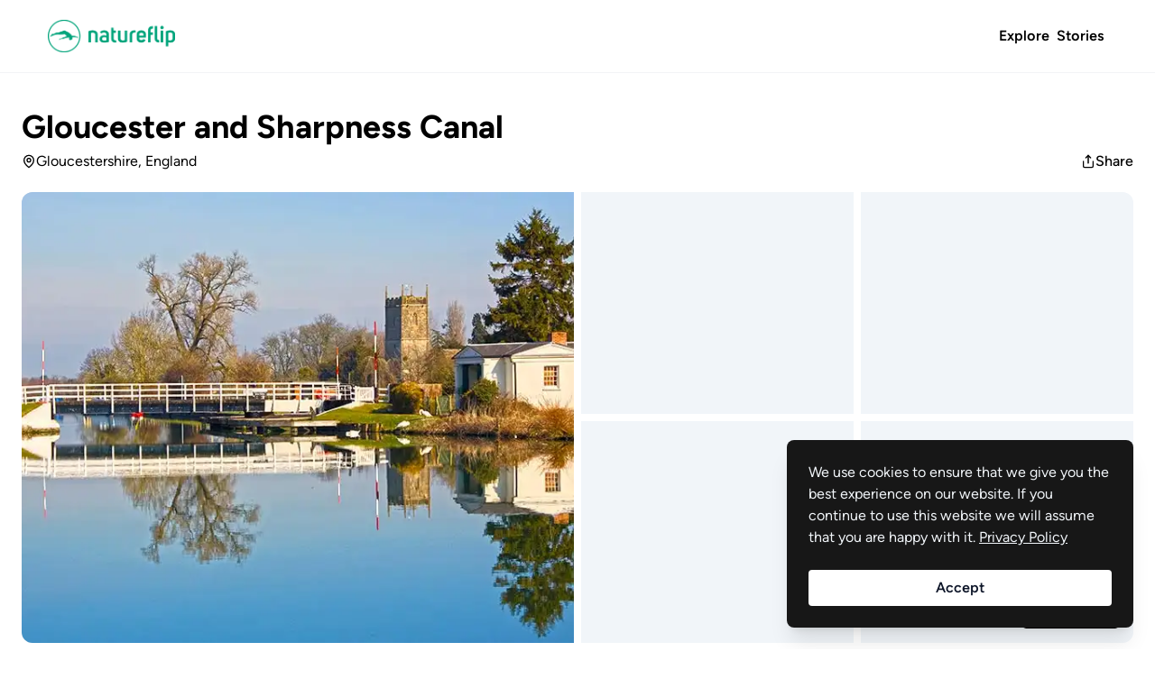

--- FILE ---
content_type: text/html;charset=UTF-8
request_url: https://natureflip.com/gloucester-and-sharpness-canal/
body_size: 37441
content:
<!DOCTYPE html><html lang="en"><head><meta charset="utf-8"><meta http-equiv="x-ua-compatible" content="ie=edge"><meta name="viewport" content="width=device-width, initial-scale=1, shrink-to-fit=no"><meta name="generator" content="Gatsby 5.13.4"><meta name="theme-color" content="#000000"><meta name="robots" content="index, follow" data-gatsby-head="true"><meta name="description" content="This canal runs from the River Severn Navigation at Gloucester to the tidal Severn at Sharpness and was designed to allow boats to bypass a dangerous stretch of the river." data-gatsby-head="true"><meta name="image" content="https://natureflip.com/static/2fe8ec3b5912983ef008adea179e629b/gloucester-and-sharpness-canal.jpg" data-gatsby-head="true"><meta property="og:title" content="Gloucester and Sharpness Canal | Natureflip" data-gatsby-head="true"><meta property="og:description" content="This canal runs from the River Severn Navigation at Gloucester to the tidal Severn at Sharpness and was designed to allow boats to bypass a dangerous stretch of the river." data-gatsby-head="true"><meta property="og:image" content="https://natureflip.com/static/2fe8ec3b5912983ef008adea179e629b/gloucester-and-sharpness-canal.jpg" data-gatsby-head="true"><meta property="og:site_name" content="Natureflip" data-gatsby-head="true"><meta property="og:type" content="website" data-gatsby-head="true"><meta property="og:url" content="https://natureflip.com/gloucester-and-sharpness-canal" data-gatsby-head="true"><meta property="fb:app_id" content="" data-gatsby-head="true"><style data-href="/styles.72191bfbfd36e437cdec.css" data-identity="gatsby-global-css">/*
! tailwindcss v3.4.3 | MIT License | https://tailwindcss.com
*/*,:after,:before{border:0 solid #e5e7eb;box-sizing:border-box}:after,:before{--tw-content:""}:host,html{-webkit-text-size-adjust:100%;font-feature-settings:normal;-webkit-tap-highlight-color:transparent;font-family:ui-sans-serif,system-ui,sans-serif,Apple Color Emoji,Segoe UI Emoji,Segoe UI Symbol,Noto Color Emoji;font-variation-settings:normal;line-height:1.5;-moz-tab-size:4;-o-tab-size:4;tab-size:4}body{line-height:inherit;margin:0}hr{border-top-width:1px;color:inherit;height:0}abbr:where([title]){-webkit-text-decoration:underline dotted;text-decoration:underline dotted}h1,h2,h3,h4,h5,h6{font-size:inherit;font-weight:inherit}a{color:inherit;text-decoration:inherit}b,strong{font-weight:bolder}code,kbd,pre,samp{font-feature-settings:normal;font-family:ui-monospace,SFMono-Regular,Menlo,Monaco,Consolas,Liberation Mono,Courier New,monospace;font-size:1em;font-variation-settings:normal}small{font-size:80%}sub,sup{font-size:75%;line-height:0;position:relative;vertical-align:baseline}sub{bottom:-.25em}sup{top:-.5em}table{border-collapse:collapse;border-color:inherit;text-indent:0}button,input,optgroup,select,textarea{font-feature-settings:inherit;color:inherit;font-family:inherit;font-size:100%;font-variation-settings:inherit;font-weight:inherit;letter-spacing:inherit;line-height:inherit;margin:0;padding:0}button,select{text-transform:none}button,input:where([type=button]),input:where([type=reset]),input:where([type=submit]){-webkit-appearance:button;background-color:transparent;background-image:none}:-moz-focusring{outline:auto}:-moz-ui-invalid{box-shadow:none}progress{vertical-align:baseline}::-webkit-inner-spin-button,::-webkit-outer-spin-button{height:auto}[type=search]{-webkit-appearance:textfield;outline-offset:-2px}::-webkit-search-decoration{-webkit-appearance:none}::-webkit-file-upload-button{-webkit-appearance:button;font:inherit}summary{display:list-item}blockquote,dd,dl,figure,h1,h2,h3,h4,h5,h6,hr,p,pre{margin:0}fieldset{margin:0}fieldset,legend{padding:0}menu,ol,ul{list-style:none;margin:0;padding:0}dialog{padding:0}textarea{resize:vertical}input::-moz-placeholder,textarea::-moz-placeholder{color:#9ca3af}input::placeholder,textarea::placeholder{color:#9ca3af}[role=button],button{cursor:pointer}:disabled{cursor:default}audio,canvas,embed,iframe,img,object,svg,video{display:block;vertical-align:middle}img,video{height:auto;max-width:100%}[hidden]{display:none}[multiple],[type=date],[type=datetime-local],[type=email],[type=month],[type=number],[type=password],[type=search],[type=tel],[type=text],[type=time],[type=url],[type=week],input:where(:not([type])),select,textarea{--tw-shadow:0 0 #0000;-webkit-appearance:none;-moz-appearance:none;appearance:none;background-color:#fff;border-color:#6b7280;border-radius:0;border-width:1px;font-size:1rem;line-height:1.5rem;padding:.5rem .75rem}[multiple]:focus,[type=date]:focus,[type=datetime-local]:focus,[type=email]:focus,[type=month]:focus,[type=number]:focus,[type=password]:focus,[type=search]:focus,[type=tel]:focus,[type=text]:focus,[type=time]:focus,[type=url]:focus,[type=week]:focus,input:where(:not([type])):focus,select:focus,textarea:focus{--tw-ring-inset:var(--tw-empty,/*!*/ /*!*/);--tw-ring-offset-width:0px;--tw-ring-offset-color:#fff;--tw-ring-color:#2563eb;--tw-ring-offset-shadow:var(--tw-ring-inset) 0 0 0 var(--tw-ring-offset-width) var(--tw-ring-offset-color);--tw-ring-shadow:var(--tw-ring-inset) 0 0 0 calc(1px + var(--tw-ring-offset-width)) var(--tw-ring-color);border-color:#2563eb;box-shadow:var(--tw-ring-offset-shadow),var(--tw-ring-shadow),var(--tw-shadow);outline:2px solid transparent;outline-offset:2px}input::-moz-placeholder,textarea::-moz-placeholder{color:#6b7280;opacity:1}input::placeholder,textarea::placeholder{color:#6b7280;opacity:1}::-webkit-datetime-edit-fields-wrapper{padding:0}::-webkit-date-and-time-value{min-height:1.5em;text-align:inherit}::-webkit-datetime-edit{display:inline-flex}::-webkit-datetime-edit,::-webkit-datetime-edit-day-field,::-webkit-datetime-edit-hour-field,::-webkit-datetime-edit-meridiem-field,::-webkit-datetime-edit-millisecond-field,::-webkit-datetime-edit-minute-field,::-webkit-datetime-edit-month-field,::-webkit-datetime-edit-second-field,::-webkit-datetime-edit-year-field{padding-bottom:0;padding-top:0}select{background-image:url("data:image/svg+xml;charset=utf-8,%3Csvg xmlns='http://www.w3.org/2000/svg' fill='none' viewBox='0 0 20 20'%3E%3Cpath stroke='%236b7280' stroke-linecap='round' stroke-linejoin='round' stroke-width='1.5' d='m6 8 4 4 4-4'/%3E%3C/svg%3E");background-position:right .5rem center;background-repeat:no-repeat;background-size:1.5em 1.5em;padding-right:2.5rem;-webkit-print-color-adjust:exact;print-color-adjust:exact}[multiple],[size]:where(select:not([size="1"])){background-image:none;background-position:0 0;background-repeat:unset;background-size:initial;padding-right:.75rem;-webkit-print-color-adjust:unset;print-color-adjust:unset}[type=checkbox],[type=radio]{--tw-shadow:0 0 #0000;-webkit-appearance:none;-moz-appearance:none;appearance:none;background-color:#fff;background-origin:border-box;border-color:#6b7280;border-width:1px;color:#2563eb;display:inline-block;flex-shrink:0;height:1rem;padding:0;-webkit-print-color-adjust:exact;print-color-adjust:exact;-webkit-user-select:none;-moz-user-select:none;user-select:none;vertical-align:middle;width:1rem}[type=checkbox]{border-radius:0}[type=radio]{border-radius:100%}[type=checkbox]:focus,[type=radio]:focus{--tw-ring-inset:var(--tw-empty,/*!*/ /*!*/);--tw-ring-offset-width:2px;--tw-ring-offset-color:#fff;--tw-ring-color:#2563eb;--tw-ring-offset-shadow:var(--tw-ring-inset) 0 0 0 var(--tw-ring-offset-width) var(--tw-ring-offset-color);--tw-ring-shadow:var(--tw-ring-inset) 0 0 0 calc(2px + var(--tw-ring-offset-width)) var(--tw-ring-color);box-shadow:var(--tw-ring-offset-shadow),var(--tw-ring-shadow),var(--tw-shadow);outline:2px solid transparent;outline-offset:2px}[type=checkbox]:checked,[type=radio]:checked{background-color:currentColor;background-position:50%;background-repeat:no-repeat;background-size:100% 100%;border-color:transparent}[type=checkbox]:checked{background-image:url("data:image/svg+xml;charset=utf-8,%3Csvg xmlns='http://www.w3.org/2000/svg' fill='%23fff' viewBox='0 0 16 16'%3E%3Cpath d='M12.207 4.793a1 1 0 0 1 0 1.414l-5 5a1 1 0 0 1-1.414 0l-2-2a1 1 0 0 1 1.414-1.414L6.5 9.086l4.293-4.293a1 1 0 0 1 1.414 0z'/%3E%3C/svg%3E")}@media (forced-colors:active){[type=checkbox]:checked{-webkit-appearance:auto;-moz-appearance:auto;appearance:auto}}[type=radio]:checked{background-image:url("data:image/svg+xml;charset=utf-8,%3Csvg xmlns='http://www.w3.org/2000/svg' fill='%23fff' viewBox='0 0 16 16'%3E%3Ccircle cx='8' cy='8' r='3'/%3E%3C/svg%3E")}@media (forced-colors:active){[type=radio]:checked{-webkit-appearance:auto;-moz-appearance:auto;appearance:auto}}[type=checkbox]:checked:focus,[type=checkbox]:checked:hover,[type=radio]:checked:focus,[type=radio]:checked:hover{background-color:currentColor;border-color:transparent}[type=checkbox]:indeterminate{background-color:currentColor;background-image:url("data:image/svg+xml;charset=utf-8,%3Csvg xmlns='http://www.w3.org/2000/svg' fill='none' viewBox='0 0 16 16'%3E%3Cpath stroke='%23fff' stroke-linecap='round' stroke-linejoin='round' stroke-width='2' d='M4 8h8'/%3E%3C/svg%3E");background-position:50%;background-repeat:no-repeat;background-size:100% 100%;border-color:transparent}@media (forced-colors:active){[type=checkbox]:indeterminate{-webkit-appearance:auto;-moz-appearance:auto;appearance:auto}}[type=checkbox]:indeterminate:focus,[type=checkbox]:indeterminate:hover{background-color:currentColor;border-color:transparent}[type=file]{background:unset;border-color:inherit;border-radius:0;border-width:0;font-size:unset;line-height:inherit;padding:0}[type=file]:focus{outline:1px solid ButtonText;outline:1px auto -webkit-focus-ring-color}@font-face{font-display:swap;font-family:Figtree-Regular;src:url(/static/Figtree-Regular-0a7c9d6b42b213a84442c8359bc67f30.ttf)}@font-face{font-display:swap;font-family:Figtree-Medium;src:url(/static/Figtree-Medium-9f5bdeaa4791672a140755e12929d0a8.ttf)}@font-face{font-display:swap;font-family:Figtree-SemiBold;src:url(/static/Figtree-SemiBold-1712ff836c2dde8da8a7aca5e23d4028.ttf)}@font-face{font-display:swap;font-family:Figtree-Bold;src:url(/static/Figtree-Bold-28dfc3aebb9f8a2f932babb5562f1f07.ttf)}html{--tw-text-opacity:1;-webkit-font-smoothing:antialiased;-moz-osx-font-smoothing:grayscale;color:rgb(0 0 0/var(--tw-text-opacity));font-family:Figtree-Regular,sans-serif}body{--tw-bg-opacity:1;background-color:rgb(255 255 255/var(--tw-bg-opacity))}body.contact #gatsby-focus-wrapper{display:flex;flex-direction:column;height:100vh}body.contact #gatsby-focus-wrapper main{flex:1 1 0%;place-content:center}h2,h3,h4,h5,h6{font-family:Figtree-SemiBold,sans-serif}h1{font-family:Figtree-Bold,sans-serif;font-size:1.5rem;line-height:2rem;margin-bottom:.5rem}h2,h3{font-size:1.25rem;line-height:1.75rem;margin-bottom:.5rem}p{margin-bottom:1rem}p:last-child{margin-bottom:0}a{transition-duration:.15s;transition-property:color,background-color,border-color,text-decoration-color,fill,stroke,opacity,box-shadow,transform,filter,-webkit-backdrop-filter;transition-property:color,background-color,border-color,text-decoration-color,fill,stroke,opacity,box-shadow,transform,filter,backdrop-filter;transition-property:color,background-color,border-color,text-decoration-color,fill,stroke,opacity,box-shadow,transform,filter,backdrop-filter,-webkit-backdrop-filter;transition-timing-function:cubic-bezier(.4,0,.2,1)}.content{font-size:1.125rem;line-height:1.75rem}.content h2,.content h3{margin-top:1.5rem}.content h2:first-child,.content h3:first-child{display:none}.content.blog h2,.content.blog h3,.content.blog h4{margin-top:0;padding-left:1.5rem;padding-right:1.5rem;padding-top:2rem}@media (min-width:768px){.content.blog h2,.content.blog h3,.content.blog h4{padding-left:0;padding-right:0}}.content.blog iframe,.content.blog ol,.content.blog p,.content.blog ul{padding-left:1.5rem;padding-right:1.5rem}@media (min-width:768px){.content.blog iframe,.content.blog ol,.content.blog p,.content.blog ul{padding-left:0;padding-right:0}}.content.blog figure.caption{margin-bottom:2rem;margin-top:2rem}.content.blog figure.caption span{margin:0}.content.blog figure.caption figcaption{--tw-text-opacity:1;color:rgb(51 65 85/var(--tw-text-opacity));font-size:.75rem;line-height:1rem;margin-top:.5rem;padding-left:1.5rem;padding-right:1.5rem}@media (min-width:768px){.content.blog figure.caption figcaption{font-size:.875rem;line-height:1.25rem;padding-left:0;padding-right:0}}.content.blog ul{list-style-type:disc}.content.blog ol,.content.blog ul{display:flex;flex-direction:column;gap:.5rem;list-style-position:inside;margin-bottom:1rem}.content.blog ol{list-style-type:decimal}.content a{text-decoration-color:#22c55e;text-decoration-line:underline;text-decoration-thickness:2px;text-underline-offset:4px}.content a:focus,.content a:hover{--tw-bg-opacity:1;--tw-text-opacity:1;background-color:rgb(34 197 94/var(--tw-bg-opacity));color:rgb(255 255 255/var(--tw-text-opacity))}*,:after,:before{--tw-border-spacing-x:0;--tw-border-spacing-y:0;--tw-translate-x:0;--tw-translate-y:0;--tw-rotate:0;--tw-skew-x:0;--tw-skew-y:0;--tw-scale-x:1;--tw-scale-y:1;--tw-pan-x: ;--tw-pan-y: ;--tw-pinch-zoom: ;--tw-scroll-snap-strictness:proximity;--tw-gradient-from-position: ;--tw-gradient-via-position: ;--tw-gradient-to-position: ;--tw-ordinal: ;--tw-slashed-zero: ;--tw-numeric-figure: ;--tw-numeric-spacing: ;--tw-numeric-fraction: ;--tw-ring-inset: ;--tw-ring-offset-width:0px;--tw-ring-offset-color:#fff;--tw-ring-color:rgba(59,130,246,.5);--tw-ring-offset-shadow:0 0 #0000;--tw-ring-shadow:0 0 #0000;--tw-shadow:0 0 #0000;--tw-shadow-colored:0 0 #0000;--tw-blur: ;--tw-brightness: ;--tw-contrast: ;--tw-grayscale: ;--tw-hue-rotate: ;--tw-invert: ;--tw-saturate: ;--tw-sepia: ;--tw-drop-shadow: ;--tw-backdrop-blur: ;--tw-backdrop-brightness: ;--tw-backdrop-contrast: ;--tw-backdrop-grayscale: ;--tw-backdrop-hue-rotate: ;--tw-backdrop-invert: ;--tw-backdrop-opacity: ;--tw-backdrop-saturate: ;--tw-backdrop-sepia: ;--tw-contain-size: ;--tw-contain-layout: ;--tw-contain-paint: ;--tw-contain-style: }::backdrop{--tw-border-spacing-x:0;--tw-border-spacing-y:0;--tw-translate-x:0;--tw-translate-y:0;--tw-rotate:0;--tw-skew-x:0;--tw-skew-y:0;--tw-scale-x:1;--tw-scale-y:1;--tw-pan-x: ;--tw-pan-y: ;--tw-pinch-zoom: ;--tw-scroll-snap-strictness:proximity;--tw-gradient-from-position: ;--tw-gradient-via-position: ;--tw-gradient-to-position: ;--tw-ordinal: ;--tw-slashed-zero: ;--tw-numeric-figure: ;--tw-numeric-spacing: ;--tw-numeric-fraction: ;--tw-ring-inset: ;--tw-ring-offset-width:0px;--tw-ring-offset-color:#fff;--tw-ring-color:rgba(59,130,246,.5);--tw-ring-offset-shadow:0 0 #0000;--tw-ring-shadow:0 0 #0000;--tw-shadow:0 0 #0000;--tw-shadow-colored:0 0 #0000;--tw-blur: ;--tw-brightness: ;--tw-contrast: ;--tw-grayscale: ;--tw-hue-rotate: ;--tw-invert: ;--tw-saturate: ;--tw-sepia: ;--tw-drop-shadow: ;--tw-backdrop-blur: ;--tw-backdrop-brightness: ;--tw-backdrop-contrast: ;--tw-backdrop-grayscale: ;--tw-backdrop-hue-rotate: ;--tw-backdrop-invert: ;--tw-backdrop-opacity: ;--tw-backdrop-saturate: ;--tw-backdrop-sepia: ;--tw-contain-size: ;--tw-contain-layout: ;--tw-contain-paint: ;--tw-contain-style: }.container{margin-left:auto;margin-right:auto;padding-left:1.5rem;padding-right:1.5rem;width:100%}@media (min-width:640px){.container{max-width:640px}}@media (min-width:768px){.container{max-width:768px}}@media (min-width:1024px){.container{max-width:1024px}}@media (min-width:1280px){.container{max-width:1280px}}@media (min-width:1536px){.container{max-width:1536px}}.frontpage .header{--tw-shadow:0 4px 6px -1px rgba(0,0,0,.1),0 2px 4px -2px rgba(0,0,0,.1);--tw-shadow-colored:0 4px 6px -1px var(--tw-shadow-color),0 2px 4px -2px var(--tw-shadow-color);border-width:0;box-shadow:var(--tw-ring-offset-shadow,0 0 #0000),var(--tw-ring-shadow,0 0 #0000),var(--tw-shadow)}.search .header{position:sticky;top:0;z-index:20}.logo{display:flex;width:100%}@media (min-width:768px){.logo{width:16.666667%}}.search .header .logo{width:16.666667%}footer .logo{width:100%}.logo a{background-image:url(/static/natureflip-logo-86eacc3ead0e7e75e2fc2ddcde117954.png)}.search .header .logo a{background-image:url(/static/icon-95b22287585558ecf8fe2e7b53d7ce6e.png);height:2.25rem}@media (min-width:768px){.search .header .logo a{background-image:url(/static/natureflip-logo-86eacc3ead0e7e75e2fc2ddcde117954.png)}}.main-menu ul{display:flex;gap:.75rem}@media (min-width:768px){.main-menu ul{gap:1rem}}.main-menu ul a{padding:.5rem .25rem}.search .main-menu{width:16.666667%}.search .main-menu li:last-child{display:none}@media (min-width:768px){.search .main-menu li:last-child{display:block}}.card .slide-index{display:none}.filterBtn{background-image:url([data-uri]);background-position:center left .4rem;background-repeat:no-repeat;background-size:18px}.viator-banner img{width:100%}@media (min-width:768px){.viator-banner img{border-radius:.5rem}}.attraction-card{display:block}.attraction-card .gatsby-image-wrapper{border-radius:.5rem;overflow:hidden;position:relative}.attraction-card .gatsby-image-wrapper img{transition-duration:.5s;transition-property:color,background-color,border-color,text-decoration-color,fill,stroke,opacity,box-shadow,transform,filter,-webkit-backdrop-filter;transition-property:color,background-color,border-color,text-decoration-color,fill,stroke,opacity,box-shadow,transform,filter,backdrop-filter;transition-property:color,background-color,border-color,text-decoration-color,fill,stroke,opacity,box-shadow,transform,filter,backdrop-filter,-webkit-backdrop-filter;transition-timing-function:cubic-bezier(.4,0,.2,1)}.attraction-card .gatsby-image-wrapper img:hover{--tw-scale-x:1.05;--tw-scale-y:1.05;transform:translate(var(--tw-translate-x),var(--tw-translate-y)) rotate(var(--tw-rotate)) skewX(var(--tw-skew-x)) skewY(var(--tw-skew-y)) scaleX(var(--tw-scale-x)) scaleY(var(--tw-scale-y))}.attraction-card .title{display:flex;gap:.5rem;justify-content:space-between;margin-top:.75rem;position:relative}.attraction-card h2{flex:1 1 0%;font-size:1.125rem;line-height:1.75rem;margin-bottom:0;overflow:hidden;text-overflow:ellipsis;white-space:nowrap}.attraction-card .proximity{font-family:Figtree-SemiBold,sans-serif;font-size:.75rem;line-height:1rem}.attraction-card .region{font-size:.875rem;line-height:1.25rem;overflow:hidden;text-overflow:ellipsis;white-space:nowrap}.attraction-card .tours{align-items:center;display:flex;font-family:Figtree-SemiBold,sans-serif;font-size:.75rem;gap:.375rem;line-height:1rem;margin-top:.375rem}.attraction-card .tours .number{--tw-bg-opacity:1;--tw-text-opacity:1;background-color:rgb(21 128 61/var(--tw-bg-opacity));border-radius:.125rem;color:rgb(255 255 255/var(--tw-text-opacity));padding-left:.25rem;padding-right:.25rem}.fixed{position:fixed}.absolute{position:absolute}.relative{position:relative}.sticky{position:sticky}.inset-0{inset:0}.-left-2{left:-.5rem}.-right-2{right:-.5rem}.-top-2{top:-.5rem}.bottom-0{bottom:0}.bottom-4{bottom:1rem}.bottom-9{bottom:2.25rem}.left-4{left:1rem}.right-16{right:4rem}.right-4{right:1rem}.top-0{top:0}.top-4{top:1rem}.top-\[64px\]{top:64px}.z-10{z-index:10}.z-20{z-index:20}.z-30{z-index:30}.z-50{z-index:50}.order-1{order:1}.order-2{order:2}.order-3{order:3}.m-0{margin:0}.m-4{margin:1rem}.m-auto{margin:auto}.mx-6{margin-left:1.5rem;margin-right:1.5rem}.mx-auto{margin-left:auto;margin-right:auto}.my-6{margin-bottom:1.5rem;margin-top:1.5rem}.my-8{margin-bottom:2rem;margin-top:2rem}.mb-0{margin-bottom:0}.mb-1{margin-bottom:.25rem}.mb-2{margin-bottom:.5rem}.mb-3{margin-bottom:.75rem}.mb-4{margin-bottom:1rem}.mb-6{margin-bottom:1.5rem}.mb-8{margin-bottom:2rem}.ml-2{margin-left:.5rem}.ml-5{margin-left:1.25rem}.mt-1{margin-top:.25rem}.mt-1\.5{margin-top:.375rem}.mt-10{margin-top:2.5rem}.mt-2{margin-top:.5rem}.mt-3{margin-top:.75rem}.mt-4{margin-top:1rem}.mt-6{margin-top:1.5rem}.mt-8{margin-top:2rem}.block{display:block}.flex{display:flex}.grid{display:grid}.contents{display:contents}.hidden{display:none}.h-16{height:4rem}.h-3{height:.75rem}.h-3\.5{height:.875rem}.h-4{height:1rem}.h-5{height:1.25rem}.h-6{height:1.5rem}.h-60{height:15rem}.h-8{height:2rem}.h-\[34px\]{height:34px}.h-full{height:100%}.max-h-52{max-height:13rem}.max-h-60{max-height:15rem}.max-h-\[500px\]{max-height:500px}.min-h-full{min-height:100%}.w-1\/3{width:33.333333%}.w-12{width:3rem}.w-2\/3{width:66.666667%}.w-3{width:.75rem}.w-3\.5{width:.875rem}.w-4{width:1rem}.w-4\/5{width:80%}.w-5{width:1.25rem}.w-6{width:1.5rem}.w-\[34px\]{width:34px}.w-full{width:100%}.max-w-3xl{max-width:48rem}.max-w-7xl{max-width:80rem}.max-w-\[800px\]{max-width:800px}.max-w-lg{max-width:32rem}.max-w-xl{max-width:36rem}.flex-1{flex:1 1 0%}.flex-none{flex:none}.rotate-180{--tw-rotate:180deg}.rotate-180,.scale-100{transform:translate(var(--tw-translate-x),var(--tw-translate-y)) rotate(var(--tw-rotate)) skewX(var(--tw-skew-x)) skewY(var(--tw-skew-y)) scaleX(var(--tw-scale-x)) scaleY(var(--tw-scale-y))}.scale-100{--tw-scale-x:1;--tw-scale-y:1}.scale-95{--tw-scale-x:.95;--tw-scale-y:.95}.scale-95,.transform{transform:translate(var(--tw-translate-x),var(--tw-translate-y)) rotate(var(--tw-rotate)) skewX(var(--tw-skew-x)) skewY(var(--tw-skew-y)) scaleX(var(--tw-scale-x)) scaleY(var(--tw-scale-y))}@keyframes pulse{50%{opacity:.5}}.animate-pulse{animation:pulse 2s cubic-bezier(.4,0,.6,1) infinite}.cursor-pointer{cursor:pointer}.auto-rows-fr{grid-auto-rows:minmax(0,1fr)}.grid-cols-2{grid-template-columns:repeat(2,minmax(0,1fr))}.flex-col{flex-direction:column}.flex-wrap{flex-wrap:wrap}.items-center{align-items:center}.justify-end{justify-content:flex-end}.justify-center{justify-content:center}.justify-between{justify-content:space-between}.gap-0{gap:0}.gap-0\.5{gap:.125rem}.gap-1{gap:.25rem}.gap-1\.5{gap:.375rem}.gap-10{gap:2.5rem}.gap-2{gap:.5rem}.gap-2\.5{gap:.625rem}.gap-3{gap:.75rem}.gap-4{gap:1rem}.gap-5{gap:1.25rem}.gap-6{gap:1.5rem}.gap-8{gap:2rem}.gap-x-6{-moz-column-gap:1.5rem;column-gap:1.5rem}.overflow-hidden{overflow:hidden}.overflow-clip{overflow:clip}.overflow-x-auto{overflow-x:auto}.overflow-y-auto{overflow-y:auto}.text-ellipsis{text-overflow:ellipsis}.whitespace-nowrap{white-space:nowrap}.break-words{overflow-wrap:break-word}.rounded{border-radius:.25rem}.rounded-full{border-radius:9999px}.rounded-lg{border-radius:.5rem}.rounded-sm{border-radius:.125rem}.border{border-width:1px}.border-b{border-bottom-width:1px}.border-t{border-top-width:1px}.border-gray-100{--tw-border-opacity:1;border-color:rgb(243 244 246/var(--tw-border-opacity))}.border-gray-200{--tw-border-opacity:1;border-color:rgb(229 231 235/var(--tw-border-opacity))}.border-slate-100{--tw-border-opacity:1;border-color:rgb(241 245 249/var(--tw-border-opacity))}.border-slate-900{--tw-border-opacity:1;border-color:rgb(15 23 42/var(--tw-border-opacity))}.bg-black{--tw-bg-opacity:1;background-color:rgb(0 0 0/var(--tw-bg-opacity))}.bg-black\/70{background-color:rgba(0,0,0,.7)}.bg-gray-100{--tw-bg-opacity:1;background-color:rgb(243 244 246/var(--tw-bg-opacity))}.bg-gray-900{--tw-bg-opacity:1;background-color:rgb(17 24 39/var(--tw-bg-opacity))}.bg-green-700{--tw-bg-opacity:1;background-color:rgb(21 128 61/var(--tw-bg-opacity))}.bg-slate-100{--tw-bg-opacity:1;background-color:rgb(241 245 249/var(--tw-bg-opacity))}.bg-slate-50{--tw-bg-opacity:1;background-color:rgb(248 250 252/var(--tw-bg-opacity))}.bg-white{--tw-bg-opacity:1;background-color:rgb(255 255 255/var(--tw-bg-opacity))}.bg-opacity-25{--tw-bg-opacity:0.25}.bg-contain{background-size:contain}.bg-left{background-position:0}.bg-no-repeat{background-repeat:no-repeat}.fill-slate-300{fill:#cbd5e1}.\!p-0{padding:0!important}.p-2{padding:.5rem}.p-3{padding:.75rem}.p-4{padding:1rem}.p-6{padding:1.5rem}.\!px-0{padding-left:0!important;padding-right:0!important}.px-1{padding-left:.25rem;padding-right:.25rem}.px-2{padding-left:.5rem;padding-right:.5rem}.px-3{padding-left:.75rem;padding-right:.75rem}.px-4{padding-left:1rem;padding-right:1rem}.px-6{padding-left:1.5rem;padding-right:1.5rem}.py-1{padding-bottom:.25rem;padding-top:.25rem}.py-1\.5{padding-bottom:.375rem;padding-top:.375rem}.py-10{padding-bottom:2.5rem;padding-top:2.5rem}.py-12{padding-bottom:3rem;padding-top:3rem}.py-14{padding-bottom:3.5rem;padding-top:3.5rem}.py-2{padding-bottom:.5rem;padding-top:.5rem}.py-4{padding-bottom:1rem;padding-top:1rem}.py-6{padding-bottom:1.5rem;padding-top:1.5rem}.pb-0{padding-bottom:0}.pb-14{padding-bottom:3.5rem}.pb-6{padding-bottom:1.5rem}.pr-4{padding-right:1rem}.pt-10{padding-top:2.5rem}.pt-2{padding-top:.5rem}.pt-8{padding-top:2rem}.text-left{text-align:left}.text-center{text-align:center}.align-middle{vertical-align:middle}.font-figTreeBold{font-family:Figtree-Bold,sans-serif}.font-figTreeMedium{font-family:Figtree-Medium,sans-serif}.font-figTreeRegular{font-family:Figtree-Regular,sans-serif}.font-figTreeSemiBold{font-family:Figtree-SemiBold,sans-serif}.text-3xl{font-size:1.875rem;line-height:2.25rem}.text-\[10px\]{font-size:10px}.text-base{font-size:1rem;line-height:1.5rem}.text-lg{font-size:1.125rem;line-height:1.75rem}.text-sm{font-size:.875rem;line-height:1.25rem}.text-xs{font-size:.75rem;line-height:1rem}.uppercase{text-transform:uppercase}.leading-6{line-height:1.5rem}.text-neutral-500{--tw-text-opacity:1;color:rgb(115 115 115/var(--tw-text-opacity))}.text-slate-200{--tw-text-opacity:1;color:rgb(226 232 240/var(--tw-text-opacity))}.text-slate-300{--tw-text-opacity:1;color:rgb(203 213 225/var(--tw-text-opacity))}.text-slate-400{--tw-text-opacity:1;color:rgb(148 163 184/var(--tw-text-opacity))}.text-slate-500{--tw-text-opacity:1;color:rgb(100 116 139/var(--tw-text-opacity))}.text-slate-700{--tw-text-opacity:1;color:rgb(51 65 85/var(--tw-text-opacity))}.text-white{--tw-text-opacity:1;color:rgb(255 255 255/var(--tw-text-opacity))}.underline{text-decoration-line:underline}.opacity-0{opacity:0}.opacity-100{opacity:1}.opacity-80{opacity:.8}.shadow-\[0_30px_50px_0_rgba\(0\2c 0\2c 0\2c 0\.5\)\]{--tw-shadow:0 30px 50px 0 rgba(0,0,0,.5);--tw-shadow-colored:0 30px 50px 0 var(--tw-shadow-color)}.shadow-\[0_30px_50px_0_rgba\(0\2c 0\2c 0\2c 0\.5\)\],.shadow-sm{box-shadow:var(--tw-ring-offset-shadow,0 0 #0000),var(--tw-ring-shadow,0 0 #0000),var(--tw-shadow)}.shadow-sm{--tw-shadow:0 1px 2px 0 rgba(0,0,0,.05);--tw-shadow-colored:0 1px 2px 0 var(--tw-shadow-color)}.shadow-xl{--tw-shadow:0 20px 25px -5px rgba(0,0,0,.1),0 8px 10px -6px rgba(0,0,0,.1);--tw-shadow-colored:0 20px 25px -5px var(--tw-shadow-color),0 8px 10px -6px var(--tw-shadow-color);box-shadow:var(--tw-ring-offset-shadow,0 0 #0000),var(--tw-ring-shadow,0 0 #0000),var(--tw-shadow)}.blur{--tw-blur:blur(8px)}.drop-shadow-md{--tw-drop-shadow:drop-shadow(0 4px 3px rgba(0,0,0,.07)) drop-shadow(0 2px 2px rgba(0,0,0,.06))}.drop-shadow-md,.filter{filter:var(--tw-blur) var(--tw-brightness) var(--tw-contrast) var(--tw-grayscale) var(--tw-hue-rotate) var(--tw-invert) var(--tw-saturate) var(--tw-sepia) var(--tw-drop-shadow)}.transition{transition-duration:.15s;transition-property:color,background-color,border-color,text-decoration-color,fill,stroke,opacity,box-shadow,transform,filter,-webkit-backdrop-filter;transition-property:color,background-color,border-color,text-decoration-color,fill,stroke,opacity,box-shadow,transform,filter,backdrop-filter;transition-property:color,background-color,border-color,text-decoration-color,fill,stroke,opacity,box-shadow,transform,filter,backdrop-filter,-webkit-backdrop-filter;transition-timing-function:cubic-bezier(.4,0,.2,1)}.transition-all{transition-duration:.15s;transition-property:all;transition-timing-function:cubic-bezier(.4,0,.2,1)}.duration-100{transition-duration:.1s}.duration-200{transition-duration:.2s}.duration-300{transition-duration:.3s}.duration-500{transition-duration:.5s}.duration-75{transition-duration:75ms}.ease-in{transition-timing-function:cubic-bezier(.4,0,1,1)}.ease-out{transition-timing-function:cubic-bezier(0,0,.2,1)}.scrollbar-hide::-webkit-scrollbar{display:none}.scrollbar-hide{-ms-overflow-style:none;scrollbar-width:none}.hero{position:relative}.hero .gatsby-image-wrapper{--tw-bg-opacity:1;background-color:rgb(0 0 0/var(--tw-bg-opacity))}@media (min-width:768px){.hero .gatsby-image-wrapper{max-height:500px}}.hero .message{--tw-gradient-from:#000 var(--tw-gradient-from-position);--tw-gradient-to:transparent var(--tw-gradient-to-position);--tw-gradient-stops:var(--tw-gradient-from),var(--tw-gradient-to);--tw-text-opacity:1;background-image:linear-gradient(to top,var(--tw-gradient-stops));bottom:0;color:rgb(255 255 255/var(--tw-text-opacity));padding-left:1.5rem;padding-right:1.5rem;position:absolute;width:100%}@media (min-width:768px){.hero .message{padding-left:0;padding-right:0}}.hero h1{font-size:1.875rem;line-height:2.25rem}@media (min-width:768px){.hero h1{font-size:3.75rem;line-height:1;margin:auto;width:91.666667%}}.hero span{margin-left:1.5rem}@media (min-width:768px){.hero span{margin-left:3rem}}.cardSwiper .swiper-slide{width:80%}.swiper-button-next,.swiper-button-prev{align-items:center;cursor:pointer;display:none;opacity:0;position:absolute;top:35%;transition-duration:.15s;transition-property:all;transition-timing-function:cubic-bezier(.4,0,.2,1);z-index:50}@media (min-width:768px){.swiper-button-next,.swiper-button-prev{display:flex}}.imageSwiper .swiper-button-next,.imageSwiper .swiper-button-prev{top:45%}.swiper:hover .swiper-button-next,.swiper:hover .swiper-button-prev{opacity:1}.swiper:hover .swiper-button-next:hover,.swiper:hover .swiper-button-prev:hover{--tw-scale-x:1.1;--tw-scale-y:1.1;transform:translate(var(--tw-translate-x),var(--tw-translate-y)) rotate(var(--tw-rotate)) skewX(var(--tw-skew-x)) skewY(var(--tw-skew-y)) scaleX(var(--tw-scale-x)) scaleY(var(--tw-scale-y))}.swiper:hover .swiper-button-disabled{opacity:.5}.imageSwiper:hover .swiper-button-disabled{opacity:0}.swiper-button-prev{left:1rem}.swiper-button-next{right:1rem}.swiper-button-next:after,.swiper-button-prev:after{--tw-bg-opacity:1;--tw-text-opacity:1;--tw-shadow:0 1px 3px 0 rgba(0,0,0,.1),0 1px 2px -1px rgba(0,0,0,.1);--tw-shadow-colored:0 1px 3px 0 var(--tw-shadow-color),0 1px 2px -1px var(--tw-shadow-color);align-items:center;background-color:rgb(255 255 255/var(--tw-bg-opacity));border-radius:9999px;box-shadow:var(--tw-ring-offset-shadow,0 0 #0000),var(--tw-ring-shadow,0 0 #0000),var(--tw-shadow);color:rgb(0 0 0/var(--tw-text-opacity));display:flex;font-family:Figtree-SemiBold,sans-serif;font-size:1.125rem;height:2.5rem;justify-content:center;line-height:1.75rem;width:2.5rem}.imageSwiper .swiper-button-next:after,.imageSwiper .swiper-button-prev:after{font-size:.875rem;height:2rem;line-height:1.25rem;width:2rem}.swiper-button-prev:after{--tw-content:"←";content:var(--tw-content)}.swiper-button-next:after{--tw-content:"→";content:var(--tw-content)}.swiper-pagination{bottom:1rem!important}.swiper-pagination span{--tw-bg-opacity:1;--tw-shadow:0 1px 3px 0 rgba(0,0,0,.1),0 1px 2px -1px rgba(0,0,0,.1)!important;--tw-shadow-colored:0 1px 3px 0 var(--tw-shadow-color),0 1px 2px -1px var(--tw-shadow-color)!important;background-color:rgb(255 255 255/var(--tw-bg-opacity));box-shadow:var(--tw-ring-offset-shadow,0 0 #0000),var(--tw-ring-shadow,0 0 #0000),var(--tw-shadow)!important;opacity:1}.blur{--tw-blur:blur(4px);display:block!important;transition-duration:.5s;transition-property:all;transition-timing-function:cubic-bezier(.4,0,.2,1)}.blur,.blur.lazy-load-image-loaded{filter:var(--tw-blur) var(--tw-brightness) var(--tw-contrast) var(--tw-grayscale) var(--tw-hue-rotate) var(--tw-invert) var(--tw-saturate) var(--tw-sepia) var(--tw-drop-shadow)}.blur.lazy-load-image-loaded{--tw-blur:blur(0)}.ais-SearchBox{width:66.666667%}@media (min-width:1024px){.ais-SearchBox{width:50%}}@media (min-width:1280px){.ais-SearchBox{width:33.333333%}}.ais-SearchBox-form{display:flex;position:relative}.ais-SearchBox-input{--tw-border-opacity:1;--tw-shadow:0 1px 3px 0 rgba(0,0,0,.1),0 1px 2px -1px rgba(0,0,0,.1);--tw-shadow-colored:0 1px 3px 0 var(--tw-shadow-color),0 1px 2px -1px var(--tw-shadow-color);--tw-shadow-color:#f3f4f6;--tw-shadow:var(--tw-shadow-colored);border-color:rgb(229 231 235/var(--tw-border-opacity));border-radius:1.5rem;border-width:1px;box-shadow:var(--tw-ring-offset-shadow,0 0 #0000),var(--tw-ring-shadow,0 0 #0000),var(--tw-shadow);flex-grow:1;font-family:Figtree-SemiBold,sans-serif;font-size:.875rem;line-height:1.25rem;padding-bottom:.625rem;padding-left:2rem;padding-top:.625rem;transition-duration:.15s;transition-property:color,background-color,border-color,text-decoration-color,fill,stroke,opacity,box-shadow,transform,filter,-webkit-backdrop-filter;transition-property:color,background-color,border-color,text-decoration-color,fill,stroke,opacity,box-shadow,transform,filter,backdrop-filter;transition-property:color,background-color,border-color,text-decoration-color,fill,stroke,opacity,box-shadow,transform,filter,backdrop-filter,-webkit-backdrop-filter;transition-timing-function:cubic-bezier(.4,0,.2,1)}.ais-SearchBox-input::-moz-placeholder{--tw-text-opacity:1;color:rgb(15 23 42/var(--tw-text-opacity));font-size:.875rem;line-height:1.25rem}.ais-SearchBox-input::placeholder{--tw-text-opacity:1;color:rgb(15 23 42/var(--tw-text-opacity));font-size:.875rem;line-height:1.25rem}.ais-SearchBox-input:focus{--tw-border-opacity:1;--tw-ring-offset-shadow:var(--tw-ring-inset) 0 0 0 var(--tw-ring-offset-width) var(--tw-ring-offset-color);--tw-ring-shadow:var(--tw-ring-inset) 0 0 0 calc(var(--tw-ring-offset-width)) var(--tw-ring-color);border-color:rgb(156 163 175/var(--tw-border-opacity));box-shadow:var(--tw-ring-offset-shadow),var(--tw-ring-shadow),var(--tw-shadow,0 0 #0000)}@media (min-width:768px){.ais-SearchBox-input{padding-bottom:.75rem;padding-left:2.25rem;padding-top:.75rem}}.ais-SearchBox-submit{align-items:center;border-radius:9999px;display:flex;height:1.75rem;justify-content:center;left:.375rem;position:absolute;top:7px;width:1.75rem}@media (min-width:768px){.ais-SearchBox-submit{left:.5rem;top:9px}}.ais-SearchBox-submitIcon{fill:#94a3b8;height:.75rem;width:.75rem}@media (min-width:768px){.ais-SearchBox-submitIcon{height:.875rem;width:.875rem}}.ais-SearchBox-reset{--tw-bg-opacity:1;background-color:rgb(255 255 255/var(--tw-bg-opacity));border-radius:9999px;height:1.75rem;position:absolute;right:.375rem;top:7px;width:1.75rem}@media (min-width:768px){.ais-SearchBox-reset{right:.5rem;top:9px}}.ais-SearchBox-resetIcon{margin-left:auto;margin-right:auto}.ais-RefinementList-label{align-items:center;cursor:pointer;display:flex;flex-direction:row-reverse;gap:.5rem;margin-top:.5rem}.ais-RefinementList-labelText{flex:1 1 0%;order:1}.ais-RefinementList-count{display:none;flex:1 1 0%;font-size:.75rem;line-height:1rem;order:1}.ais-RefinementList-checkbox{border-radius:.125rem;cursor:pointer}.ais-RefinementList-showMore{font-family:Figtree-SemiBold,sans-serif;font-size:.875rem;line-height:1.25rem;margin-top:.5rem;text-decoration-line:underline}.ais-RefinementList-showMore--disabled{display:none}.ais-Pagination{margin-top:2.5rem}.ais-Pagination-list{display:flex;flex-wrap:wrap;gap:.5rem;justify-content:center}.ais-Pagination-link{--tw-shadow:0 1px 3px 0 rgba(0,0,0,.1),0 1px 2px -1px rgba(0,0,0,.1);--tw-shadow-colored:0 1px 3px 0 var(--tw-shadow-color),0 1px 2px -1px var(--tw-shadow-color);align-items:center;border-radius:9999px;box-shadow:var(--tw-ring-offset-shadow,0 0 #0000),var(--tw-ring-shadow,0 0 #0000),var(--tw-shadow);display:flex;font-family:Figtree-SemiBold,sans-serif;font-size:.875rem;height:1.75rem;justify-content:center;line-height:1.25rem;width:1.75rem}.ais-Pagination-item--selected .ais-Pagination-link{--tw-bg-opacity:1;--tw-text-opacity:1;background-color:rgb(17 24 39/var(--tw-bg-opacity));color:rgb(255 255 255/var(--tw-text-opacity))}.CookieConsent{--tw-bg-opacity:1;--tw-text-opacity:1;--tw-shadow:0 20px 25px -5px rgba(0,0,0,.1),0 8px 10px -6px rgba(0,0,0,.1);--tw-shadow-colored:0 20px 25px -5px var(--tw-shadow-color),0 8px 10px -6px var(--tw-shadow-color);background-color:rgb(23 23 23/var(--tw-bg-opacity));border-radius:.5rem;bottom:1.5rem!important;box-shadow:var(--tw-ring-offset-shadow,0 0 #0000),var(--tw-ring-shadow,0 0 #0000),var(--tw-shadow);color:rgb(241 245 249/var(--tw-text-opacity));left:1.5rem;padding:1.5rem;position:fixed;right:1.5rem;z-index:1000}@media (min-width:768px){.CookieConsent{left:auto;width:24rem}}.CookieConsent .button{--tw-bg-opacity:1;--tw-text-opacity:1;background-color:rgb(255 255 255/var(--tw-bg-opacity));border-radius:.25rem;color:rgb(15 23 42/var(--tw-text-opacity));font-family:Figtree-SemiBold,sans-serif;margin-top:1.5rem;padding:.5rem;width:100%}.fslightbox-container{--tw-bg-opacity:1!important;background:transparent!important;background-color:rgb(0 0 0/var(--tw-bg-opacity))!important}.fslightbox-container .fslightbox-toolbar{background-color:transparent}.fslightbox-container .fslightbox-slide-btn-previous-container{padding-left:1rem}.fslightbox-container .fslightbox-slide-btn-next-container{padding-right:1rem}.fslightbox-container .fslightbox-slide-btn{background-color:rgba(0,0,0,.8);border-radius:9999px}.btn{--tw-bg-opacity:1;align-items:center;background-color:rgb(255 255 255/var(--tw-bg-opacity));border-radius:.25rem;display:inline-flex;font-family:Figtree-SemiBold,sans-serif;gap:.25rem;justify-content:center;transition-duration:.15s;transition-property:color,background-color,border-color,text-decoration-color,fill,stroke;transition-timing-function:cubic-bezier(.4,0,.2,1);white-space:nowrap}@media (min-width:768px){.btn{font-family:Figtree-Medium,sans-serif}}.btn.default{--tw-border-opacity:1;border-color:rgb(0 0 0/var(--tw-border-opacity));border-width:1px;font-size:.875rem;line-height:1.25rem;padding:.5rem .75rem}.btn.default:hover{--tw-bg-opacity:1;background-color:rgb(241 245 249/var(--tw-bg-opacity))}.btn.ghost{height:2.25rem;text-underline-offset:4px}.btn.ghost:hover{text-decoration-line:underline}.btn.icon{border-radius:9999px;height:2.25rem;width:2.25rem}.btn.icon:hover{--tw-bg-opacity:1;background-color:rgb(241 245 249/var(--tw-bg-opacity))}.share{display:grid;gap:.5rem}@media (min-width:768px){.share{grid-template-columns:repeat(3,minmax(0,1fr))}}.share button{--tw-border-opacity:1;align-items:center;border:inherit!important;border-color:rgb(241 245 249/var(--tw-border-opacity));border-radius:.375rem!important;border-width:1px!important;display:flex;font-family:Figtree-Medium,sans-serif!important;gap:.5rem;padding:1rem!important;transition-duration:.15s;transition-property:color,background-color,border-color,text-decoration-color,fill,stroke,opacity,box-shadow,transform,filter,-webkit-backdrop-filter;transition-property:color,background-color,border-color,text-decoration-color,fill,stroke,opacity,box-shadow,transform,filter,backdrop-filter;transition-property:color,background-color,border-color,text-decoration-color,fill,stroke,opacity,box-shadow,transform,filter,backdrop-filter,-webkit-backdrop-filter;transition-timing-function:cubic-bezier(.4,0,.2,1)}.share button:hover{--tw-bg-opacity:1!important;background-color:rgb(241 245 249/var(--tw-bg-opacity))!important}.affiliate{margin-bottom:1.5rem;margin-top:1.5rem;padding-left:1.5rem;padding-right:1.5rem}@media (min-width:768px){.affiliate{padding-left:0;padding-right:0}}.affiliate .viator-card{align-items:center;border-radius:.25rem;border-width:1px;display:flex;gap:.75rem;padding:.5rem;text-decoration-line:none}.affiliate .viator-card:focus,.affiliate .viator-card:hover{--tw-bg-opacity:1;background-color:rgb(248 250 252/var(--tw-bg-opacity));color:inherit}.affiliate .viator-card .image-wrapper{border-radius:.25rem;flex:none;margin-bottom:0;width:7rem}@media (min-width:768px){.affiliate .viator-card .image-wrapper{width:10rem}}.affiliate .viator-card h2{display:block;font-size:.875rem;line-height:1.25rem;margin-bottom:0;margin-top:0;padding:0}@media (min-width:768px){.affiliate .viator-card h2{font-size:1rem;line-height:1.5rem}}.attraction-content .affiliate{margin-bottom:1.5rem;margin-top:1.5rem;padding:0}.maplibregl-map{height:15rem;width:100%}@media (min-width:768px){.maplibregl-map{height:24rem}}.after\:-rotate-90:after{--tw-rotate:-90deg;content:var(--tw-content);transform:translate(var(--tw-translate-x),var(--tw-translate-y)) rotate(var(--tw-rotate)) skewX(var(--tw-skew-x)) skewY(var(--tw-skew-y)) scaleX(var(--tw-scale-x)) scaleY(var(--tw-scale-y))}.after\:content-\[\'\203A\'\]:after{--tw-content:"›";content:var(--tw-content)}.last\:mb-0:last-child{margin-bottom:0}.last\:border-0:last-child{border-width:0}.last\:pb-10:last-child{padding-bottom:2.5rem}.odd\:bg-black:nth-child(odd){--tw-bg-opacity:1;background-color:rgb(0 0 0/var(--tw-bg-opacity))}.odd\:text-white:nth-child(odd){--tw-text-opacity:1;color:rgb(255 255 255/var(--tw-text-opacity))}.even\:bg-white:nth-child(2n){--tw-bg-opacity:1;background-color:rgb(255 255 255/var(--tw-bg-opacity))}.even\:text-black:nth-child(2n){--tw-text-opacity:1;color:rgb(0 0 0/var(--tw-text-opacity))}.hover\:scale-105:hover{--tw-scale-x:1.05;--tw-scale-y:1.05;transform:translate(var(--tw-translate-x),var(--tw-translate-y)) rotate(var(--tw-rotate)) skewX(var(--tw-skew-x)) skewY(var(--tw-skew-y)) scaleX(var(--tw-scale-x)) scaleY(var(--tw-scale-y))}.hover\:bg-slate-50:hover{--tw-bg-opacity:1;background-color:rgb(248 250 252/var(--tw-bg-opacity))}.hover\:opacity-100:hover{opacity:1}.focus\:bg-slate-50:focus{--tw-bg-opacity:1;background-color:rgb(248 250 252/var(--tw-bg-opacity))}.group\/edit:hover .group-hover\/edit\:translate-x-0{--tw-translate-x:0px}.group\/edit:hover .group-hover\/edit\:translate-x-0,.group\/edit:hover .group-hover\/edit\:translate-x-0\.5{transform:translate(var(--tw-translate-x),var(--tw-translate-y)) rotate(var(--tw-rotate)) skewX(var(--tw-skew-x)) skewY(var(--tw-skew-y)) scaleX(var(--tw-scale-x)) scaleY(var(--tw-scale-y))}.group\/edit:hover .group-hover\/edit\:translate-x-0\.5{--tw-translate-x:0.125rem}@media (min-width:640px){.sm\:mb-0{margin-bottom:0}.sm\:grid{display:grid}.sm\:w-auto{width:auto}.sm\:grid-cols-2{grid-template-columns:repeat(2,minmax(0,1fr))}.sm\:gap-8{gap:2rem}}@media (min-width:768px){.md\:top-\[81px\]{top:81px}.md\:order-1{order:1}.md\:order-2{order:2}.md\:order-3{order:3}.md\:m-auto{margin:auto}.md\:mx-0{margin-left:0;margin-right:0}.md\:mx-auto{margin-left:auto;margin-right:auto}.md\:my-10{margin-bottom:2.5rem;margin-top:2.5rem}.md\:mb-0{margin-bottom:0}.md\:mb-10{margin-bottom:2.5rem}.md\:mt-0{margin-top:0}.md\:mt-2{margin-top:.5rem}.md\:mt-4{margin-top:1rem}.md\:mt-6{margin-top:1.5rem}.md\:mt-8{margin-top:2rem}.md\:block{display:block}.md\:flex{display:flex}.md\:grid{display:grid}.md\:contents{display:contents}.md\:hidden{display:none}.md\:h-20{height:5rem}.md\:h-9{height:2.25rem}.md\:h-96{height:24rem}.md\:h-\[500px\]{height:500px}.md\:w-11\/12{width:91.666667%}.md\:w-2\/12{width:16.666667%}.md\:w-3\/12{width:25%}.md\:max-w-2xl{max-width:42rem}.md\:max-w-3xl{max-width:48rem}.md\:grid-cols-2{grid-template-columns:repeat(2,minmax(0,1fr))}.md\:grid-cols-4{grid-template-columns:repeat(4,minmax(0,1fr))}.md\:flex-row{flex-direction:row}.md\:items-center{align-items:center}.md\:justify-center{justify-content:center}.md\:justify-between{justify-content:space-between}.md\:gap-2{gap:.5rem}.md\:gap-28{gap:7rem}.md\:gap-5{gap:1.25rem}.md\:overflow-hidden{overflow:hidden}.md\:rounded-lg{border-radius:.5rem}.md\:rounded-xl{border-radius:.75rem}.md\:rounded-t-xl{border-top-left-radius:.75rem;border-top-right-radius:.75rem}.md\:bg-slate-100{--tw-bg-opacity:1;background-color:rgb(241 245 249/var(--tw-bg-opacity))}.md\:bg-transparent{background-color:transparent}.md\:p-0{padding:0}.md\:p-10{padding:2.5rem}.md\:px-0{padding-left:0;padding-right:0}.md\:px-6{padding-left:1.5rem;padding-right:1.5rem}.md\:py-14{padding-bottom:3.5rem;padding-top:3.5rem}.md\:py-16{padding-bottom:4rem;padding-top:4rem}.md\:py-20{padding-bottom:5rem;padding-top:5rem}.md\:py-4{padding-bottom:1rem;padding-top:1rem}.md\:pt-10{padding-top:2.5rem}.md\:text-3xl{font-size:1.875rem;line-height:2.25rem}.md\:text-4xl{font-size:2.25rem;line-height:2.5rem}.md\:text-base{font-size:1rem;line-height:1.5rem}.md\:text-lg{font-size:1.125rem;line-height:1.75rem}.md\:text-sm{font-size:.875rem;line-height:1.25rem}.md\:text-xl{font-size:1.25rem;line-height:1.75rem}.md\:hover\:shadow:hover{--tw-shadow:0 1px 3px 0 rgba(0,0,0,.1),0 1px 2px -1px rgba(0,0,0,.1);--tw-shadow-colored:0 1px 3px 0 var(--tw-shadow-color),0 1px 2px -1px var(--tw-shadow-color);box-shadow:var(--tw-ring-offset-shadow,0 0 #0000),var(--tw-ring-shadow,0 0 #0000),var(--tw-shadow)}}@media (min-width:1024px){.lg\:grid-cols-4{grid-template-columns:repeat(4,minmax(0,1fr))}.lg\:p-0{padding:0}.lg\:px-0{padding-left:0;padding-right:0}}@font-face{font-family:swiper-icons;font-style:normal;font-weight:400;src:url("data:application/font-woff;charset=utf-8;base64, [base64]//wADZ2x5ZgAAAywAAADMAAAD2MHtryVoZWFkAAABbAAAADAAAAA2E2+eoWhoZWEAAAGcAAAAHwAAACQC9gDzaG10eAAAAigAAAAZAAAArgJkABFsb2NhAAAC0AAAAFoAAABaFQAUGG1heHAAAAG8AAAAHwAAACAAcABAbmFtZQAAA/gAAAE5AAACXvFdBwlwb3N0AAAFNAAAAGIAAACE5s74hXjaY2BkYGAAYpf5Hu/j+W2+MnAzMYDAzaX6QjD6/4//Bxj5GA8AuRwMYGkAPywL13jaY2BkYGA88P8Agx4j+/8fQDYfA1AEBWgDAIB2BOoAeNpjYGRgYNBh4GdgYgABEMnIABJzYNADCQAACWgAsQB42mNgYfzCOIGBlYGB0YcxjYGBwR1Kf2WQZGhhYGBiYGVmgAFGBiQQkOaawtDAoMBQxXjg/wEGPcYDDA4wNUA2CCgwsAAAO4EL6gAAeNpj2M0gyAACqxgGNWBkZ2D4/wMA+xkDdgAAAHjaY2BgYGaAYBkGRgYQiAHyGMF8FgYHIM3DwMHABGQrMOgyWDLEM1T9/w8UBfEMgLzE////P/5//f/V/xv+r4eaAAeMbAxwIUYmIMHEgKYAYjUcsDAwsLKxc3BycfPw8jEQA/[base64]/uznmfPFBNODM2K7MTQ45YEAZqGP81AmGGcF3iPqOop0r1SPTaTbVkfUe4HXj97wYE+yNwWYxwWu4v1ugWHgo3S1XdZEVqWM7ET0cfnLGxWfkgR42o2PvWrDMBSFj/IHLaF0zKjRgdiVMwScNRAoWUoH78Y2icB/yIY09An6AH2Bdu/UB+yxopYshQiEvnvu0dURgDt8QeC8PDw7Fpji3fEA4z/PEJ6YOB5hKh4dj3EvXhxPqH/SKUY3rJ7srZ4FZnh1PMAtPhwP6fl2PMJMPDgeQ4rY8YT6Gzao0eAEA409DuggmTnFnOcSCiEiLMgxCiTI6Cq5DZUd3Qmp10vO0LaLTd2cjN4fOumlc7lUYbSQcZFkutRG7g6JKZKy0RmdLY680CDnEJ+UMkpFFe1RN7nxdVpXrC4aTtnaurOnYercZg2YVmLN/d/gczfEimrE/fs/bOuq29Zmn8tloORaXgZgGa78yO9/cnXm2BpaGvq25Dv9S4E9+5SIc9PqupJKhYFSSl47+Qcr1mYNAAAAeNptw0cKwkAAAMDZJA8Q7OUJvkLsPfZ6zFVERPy8qHh2YER+3i/BP83vIBLLySsoKimrqKqpa2hp6+jq6RsYGhmbmJqZSy0sraxtbO3sHRydnEMU4uR6yx7JJXveP7WrDycAAAAAAAH//wACeNpjYGRgYOABYhkgZgJCZgZNBkYGLQZtIJsFLMYAAAw3ALgAeNolizEKgDAQBCchRbC2sFER0YD6qVQiBCv/H9ezGI6Z5XBAw8CBK/m5iQQVauVbXLnOrMZv2oLdKFa8Pjuru2hJzGabmOSLzNMzvutpB3N42mNgZGBg4GKQYzBhYMxJLMlj4GBgAYow/P/PAJJhLM6sSoWKfWCAAwDAjgbRAAB42mNgYGBkAIIbCZo5IPrmUn0hGA0AO8EFTQAA")}:root{--swiper-theme-color:#007aff}:host{display:block;margin-left:auto;margin-right:auto;position:relative;z-index:1}.swiper{display:block;list-style:none;margin-left:auto;margin-right:auto;overflow:hidden;padding:0;position:relative;z-index:1}.swiper-vertical>.swiper-wrapper{flex-direction:column}.swiper-wrapper{box-sizing:content-box;display:flex;height:100%;position:relative;transition-property:transform;transition-timing-function:var(--swiper-wrapper-transition-timing-function,initial);width:100%;z-index:1}.swiper-android .swiper-slide,.swiper-ios .swiper-slide,.swiper-wrapper{transform:translateZ(0)}.swiper-horizontal{touch-action:pan-y}.swiper-vertical{touch-action:pan-x}.swiper-slide{display:block;flex-shrink:0;height:100%;position:relative;transition-property:transform;width:100%}.swiper-slide-invisible-blank{visibility:hidden}.swiper-autoheight,.swiper-autoheight .swiper-slide{height:auto}.swiper-autoheight .swiper-wrapper{align-items:flex-start;transition-property:transform,height}.swiper-backface-hidden .swiper-slide{backface-visibility:hidden;transform:translateZ(0)}.swiper-3d.swiper-css-mode .swiper-wrapper{perspective:1200px}.swiper-3d .swiper-wrapper{transform-style:preserve-3d}.swiper-3d{perspective:1200px}.swiper-3d .swiper-cube-shadow,.swiper-3d .swiper-slide{transform-style:preserve-3d}.swiper-css-mode>.swiper-wrapper{-ms-overflow-style:none;overflow:auto;scrollbar-width:none}.swiper-css-mode>.swiper-wrapper::-webkit-scrollbar{display:none}.swiper-css-mode>.swiper-wrapper>.swiper-slide{scroll-snap-align:start start}.swiper-css-mode.swiper-horizontal>.swiper-wrapper{scroll-snap-type:x mandatory}.swiper-css-mode.swiper-vertical>.swiper-wrapper{scroll-snap-type:y mandatory}.swiper-css-mode.swiper-free-mode>.swiper-wrapper{scroll-snap-type:none}.swiper-css-mode.swiper-free-mode>.swiper-wrapper>.swiper-slide{scroll-snap-align:none}.swiper-css-mode.swiper-centered>.swiper-wrapper:before{content:"";flex-shrink:0;order:9999}.swiper-css-mode.swiper-centered>.swiper-wrapper>.swiper-slide{scroll-snap-align:center center;scroll-snap-stop:always}.swiper-css-mode.swiper-centered.swiper-horizontal>.swiper-wrapper>.swiper-slide:first-child{margin-inline-start:var(--swiper-centered-offset-before)}.swiper-css-mode.swiper-centered.swiper-horizontal>.swiper-wrapper:before{height:100%;min-height:1px;width:var(--swiper-centered-offset-after)}.swiper-css-mode.swiper-centered.swiper-vertical>.swiper-wrapper>.swiper-slide:first-child{margin-block-start:var(--swiper-centered-offset-before)}.swiper-css-mode.swiper-centered.swiper-vertical>.swiper-wrapper:before{height:var(--swiper-centered-offset-after);min-width:1px;width:100%}.swiper-3d .swiper-slide-shadow,.swiper-3d .swiper-slide-shadow-bottom,.swiper-3d .swiper-slide-shadow-left,.swiper-3d .swiper-slide-shadow-right,.swiper-3d .swiper-slide-shadow-top{height:100%;left:0;pointer-events:none;position:absolute;top:0;width:100%;z-index:10}.swiper-3d .swiper-slide-shadow{background:rgba(0,0,0,.15)}.swiper-3d .swiper-slide-shadow-left{background-image:linear-gradient(270deg,rgba(0,0,0,.5),transparent)}.swiper-3d .swiper-slide-shadow-right{background-image:linear-gradient(90deg,rgba(0,0,0,.5),transparent)}.swiper-3d .swiper-slide-shadow-top{background-image:linear-gradient(0deg,rgba(0,0,0,.5),transparent)}.swiper-3d .swiper-slide-shadow-bottom{background-image:linear-gradient(180deg,rgba(0,0,0,.5),transparent)}.swiper-lazy-preloader{border:4px solid var(--swiper-preloader-color,var(--swiper-theme-color));border-radius:50%;border-top:4px solid transparent;box-sizing:border-box;height:42px;left:50%;margin-left:-21px;margin-top:-21px;position:absolute;top:50%;transform-origin:50%;width:42px;z-index:10}.swiper-watch-progress .swiper-slide-visible .swiper-lazy-preloader,.swiper:not(.swiper-watch-progress) .swiper-lazy-preloader{animation:swiper-preloader-spin 1s linear infinite}.swiper-lazy-preloader-white{--swiper-preloader-color:#fff}.swiper-lazy-preloader-black{--swiper-preloader-color:#000}@keyframes swiper-preloader-spin{0%{transform:rotate(0deg)}to{transform:rotate(1turn)}}.swiper-pagination{position:absolute;text-align:center;transform:translateZ(0);transition:opacity .3s;z-index:10}.swiper-pagination.swiper-pagination-hidden{opacity:0}.swiper-pagination-disabled>.swiper-pagination,.swiper-pagination.swiper-pagination-disabled{display:none!important}.swiper-horizontal>.swiper-pagination-bullets,.swiper-pagination-bullets.swiper-pagination-horizontal,.swiper-pagination-custom,.swiper-pagination-fraction{bottom:var(--swiper-pagination-bottom,8px);left:0;top:var(--swiper-pagination-top,auto);width:100%}.swiper-pagination-bullets-dynamic{font-size:0;overflow:hidden}.swiper-pagination-bullets-dynamic .swiper-pagination-bullet{position:relative;transform:scale(.33)}.swiper-pagination-bullets-dynamic .swiper-pagination-bullet-active,.swiper-pagination-bullets-dynamic .swiper-pagination-bullet-active-main{transform:scale(1)}.swiper-pagination-bullets-dynamic .swiper-pagination-bullet-active-prev{transform:scale(.66)}.swiper-pagination-bullets-dynamic .swiper-pagination-bullet-active-prev-prev{transform:scale(.33)}.swiper-pagination-bullets-dynamic .swiper-pagination-bullet-active-next{transform:scale(.66)}.swiper-pagination-bullets-dynamic .swiper-pagination-bullet-active-next-next{transform:scale(.33)}.swiper-pagination-bullet{background:var(--swiper-pagination-bullet-inactive-color,#000);border-radius:var(--swiper-pagination-bullet-border-radius,50%);display:inline-block;height:var(--swiper-pagination-bullet-height,var(--swiper-pagination-bullet-size,8px));opacity:var(--swiper-pagination-bullet-inactive-opacity,.2);width:var(--swiper-pagination-bullet-width,var(--swiper-pagination-bullet-size,8px))}button.swiper-pagination-bullet{-webkit-appearance:none;-moz-appearance:none;appearance:none;border:none;box-shadow:none;margin:0;padding:0}.swiper-pagination-clickable .swiper-pagination-bullet{cursor:pointer}.swiper-pagination-bullet:only-child{display:none!important}.swiper-pagination-bullet-active{background:var(--swiper-pagination-color,var(--swiper-theme-color));opacity:var(--swiper-pagination-bullet-opacity,1)}.swiper-pagination-vertical.swiper-pagination-bullets,.swiper-vertical>.swiper-pagination-bullets{left:var(--swiper-pagination-left,auto);right:var(--swiper-pagination-right,8px);top:50%;transform:translate3d(0,-50%,0)}.swiper-pagination-vertical.swiper-pagination-bullets .swiper-pagination-bullet,.swiper-vertical>.swiper-pagination-bullets .swiper-pagination-bullet{display:block;margin:var(--swiper-pagination-bullet-vertical-gap,6px) 0}.swiper-pagination-vertical.swiper-pagination-bullets.swiper-pagination-bullets-dynamic,.swiper-vertical>.swiper-pagination-bullets.swiper-pagination-bullets-dynamic{top:50%;transform:translateY(-50%);width:8px}.swiper-pagination-vertical.swiper-pagination-bullets.swiper-pagination-bullets-dynamic .swiper-pagination-bullet,.swiper-vertical>.swiper-pagination-bullets.swiper-pagination-bullets-dynamic .swiper-pagination-bullet{display:inline-block;transition:transform .2s,top .2s}.swiper-horizontal>.swiper-pagination-bullets .swiper-pagination-bullet,.swiper-pagination-horizontal.swiper-pagination-bullets .swiper-pagination-bullet{margin:0 var(--swiper-pagination-bullet-horizontal-gap,4px)}.swiper-horizontal>.swiper-pagination-bullets.swiper-pagination-bullets-dynamic,.swiper-pagination-horizontal.swiper-pagination-bullets.swiper-pagination-bullets-dynamic{left:50%;transform:translateX(-50%);white-space:nowrap}.swiper-horizontal>.swiper-pagination-bullets.swiper-pagination-bullets-dynamic .swiper-pagination-bullet,.swiper-pagination-horizontal.swiper-pagination-bullets.swiper-pagination-bullets-dynamic .swiper-pagination-bullet{transition:transform .2s,left .2s}.swiper-horizontal.swiper-rtl>.swiper-pagination-bullets-dynamic .swiper-pagination-bullet{transition:transform .2s,right .2s}.swiper-pagination-fraction{color:var(--swiper-pagination-fraction-color,inherit)}.swiper-pagination-progressbar{background:var(--swiper-pagination-progressbar-bg-color,rgba(0,0,0,.25));position:absolute}.swiper-pagination-progressbar .swiper-pagination-progressbar-fill{background:var(--swiper-pagination-color,var(--swiper-theme-color));height:100%;left:0;position:absolute;top:0;transform:scale(0);transform-origin:left top;width:100%}.swiper-rtl .swiper-pagination-progressbar .swiper-pagination-progressbar-fill{transform-origin:right top}.swiper-horizontal>.swiper-pagination-progressbar,.swiper-pagination-progressbar.swiper-pagination-horizontal,.swiper-pagination-progressbar.swiper-pagination-vertical.swiper-pagination-progressbar-opposite,.swiper-vertical>.swiper-pagination-progressbar.swiper-pagination-progressbar-opposite{height:var(--swiper-pagination-progressbar-size,4px);left:0;top:0;width:100%}.swiper-horizontal>.swiper-pagination-progressbar.swiper-pagination-progressbar-opposite,.swiper-pagination-progressbar.swiper-pagination-horizontal.swiper-pagination-progressbar-opposite,.swiper-pagination-progressbar.swiper-pagination-vertical,.swiper-vertical>.swiper-pagination-progressbar{height:100%;left:0;top:0;width:var(--swiper-pagination-progressbar-size,4px)}.swiper-pagination-lock{display:none}.maplibregl-map{-webkit-tap-highlight-color:rgb(0,0,0,0);font:12px/20px Helvetica Neue,Arial,Helvetica,sans-serif;overflow:hidden;position:relative}.maplibregl-canvas{left:0;position:absolute;top:0}.maplibregl-map:fullscreen{height:100%;width:100%}.maplibregl-ctrl-group button.maplibregl-ctrl-compass{touch-action:none}.maplibregl-canvas-container.maplibregl-interactive,.maplibregl-ctrl-group button.maplibregl-ctrl-compass{cursor:grab;-webkit-user-select:none;-moz-user-select:none;user-select:none}.maplibregl-canvas-container.maplibregl-interactive.maplibregl-track-pointer{cursor:pointer}.maplibregl-canvas-container.maplibregl-interactive:active,.maplibregl-ctrl-group button.maplibregl-ctrl-compass:active{cursor:grabbing}.maplibregl-canvas-container.maplibregl-touch-zoom-rotate,.maplibregl-canvas-container.maplibregl-touch-zoom-rotate .maplibregl-canvas{touch-action:pan-x pan-y}.maplibregl-canvas-container.maplibregl-touch-drag-pan,.maplibregl-canvas-container.maplibregl-touch-drag-pan .maplibregl-canvas{touch-action:pinch-zoom}.maplibregl-canvas-container.maplibregl-touch-zoom-rotate.maplibregl-touch-drag-pan,.maplibregl-canvas-container.maplibregl-touch-zoom-rotate.maplibregl-touch-drag-pan .maplibregl-canvas{touch-action:none}.maplibregl-canvas-container.maplibregl-touch-drag-pan.maplibregl-cooperative-gestures,.maplibregl-canvas-container.maplibregl-touch-drag-pan.maplibregl-cooperative-gestures .maplibregl-canvas{touch-action:pan-x pan-y}.maplibregl-ctrl-bottom-left,.maplibregl-ctrl-bottom-right,.maplibregl-ctrl-top-left,.maplibregl-ctrl-top-right{pointer-events:none;position:absolute;z-index:2}.maplibregl-ctrl-top-left{left:0;top:0}.maplibregl-ctrl-top-right{right:0;top:0}.maplibregl-ctrl-bottom-left{bottom:0;left:0}.maplibregl-ctrl-bottom-right{bottom:0;right:0}.maplibregl-ctrl{clear:both;pointer-events:auto;transform:translate(0)}.maplibregl-ctrl-top-left .maplibregl-ctrl{float:left;margin:10px 0 0 10px}.maplibregl-ctrl-top-right .maplibregl-ctrl{float:right;margin:10px 10px 0 0}.maplibregl-ctrl-bottom-left .maplibregl-ctrl{float:left;margin:0 0 10px 10px}.maplibregl-ctrl-bottom-right .maplibregl-ctrl{float:right;margin:0 10px 10px 0}.maplibregl-ctrl-group{background:#fff;border-radius:4px}.maplibregl-ctrl-group:not(:empty){box-shadow:0 0 0 2px rgba(0,0,0,.1)}@media (forced-colors:active){.maplibregl-ctrl-group:not(:empty){box-shadow:0 0 0 2px ButtonText}}.maplibregl-ctrl-group button{background-color:transparent;border:0;box-sizing:border-box;cursor:pointer;display:block;height:29px;outline:none;padding:0;width:29px}.maplibregl-ctrl-group button+button{border-top:1px solid #ddd}.maplibregl-ctrl button .maplibregl-ctrl-icon{background-position:50%;background-repeat:no-repeat;display:block;height:100%;width:100%}@media (forced-colors:active){.maplibregl-ctrl-icon{background-color:transparent}.maplibregl-ctrl-group button+button{border-top:1px solid ButtonText}}.maplibregl-ctrl button::-moz-focus-inner{border:0;padding:0}.maplibregl-ctrl-attrib-button:focus,.maplibregl-ctrl-group button:focus{box-shadow:0 0 2px 2px #0096ff}.maplibregl-ctrl button:disabled{cursor:not-allowed}.maplibregl-ctrl button:disabled .maplibregl-ctrl-icon{opacity:.25}@media (hover:hover){.maplibregl-ctrl button:not(:disabled):hover{background-color:rgba(0,0,0,.05)}}.maplibregl-ctrl button:not(:disabled):active{background-color:rgba(0,0,0,.05)}.maplibregl-ctrl-group button:focus:focus-visible{box-shadow:0 0 2px 2px #0096ff}.maplibregl-ctrl-group button:focus:not(:focus-visible){box-shadow:none}.maplibregl-ctrl-group button:focus:first-child{border-radius:4px 4px 0 0}.maplibregl-ctrl-group button:focus:last-child{border-radius:0 0 4px 4px}.maplibregl-ctrl-group button:focus:only-child{border-radius:inherit}.maplibregl-ctrl button.maplibregl-ctrl-zoom-out .maplibregl-ctrl-icon{background-image:url("data:image/svg+xml;charset=utf-8,%3Csvg xmlns='http://www.w3.org/2000/svg' width='29' height='29' fill='%23333' viewBox='0 0 29 29'%3E%3Cpath d='M10 13c-.75 0-1.5.75-1.5 1.5S9.25 16 10 16h9c.75 0 1.5-.75 1.5-1.5S19.75 13 19 13z'/%3E%3C/svg%3E")}.maplibregl-ctrl button.maplibregl-ctrl-zoom-in .maplibregl-ctrl-icon{background-image:url("data:image/svg+xml;charset=utf-8,%3Csvg xmlns='http://www.w3.org/2000/svg' width='29' height='29' fill='%23333' viewBox='0 0 29 29'%3E%3Cpath d='M14.5 8.5c-.75 0-1.5.75-1.5 1.5v3h-3c-.75 0-1.5.75-1.5 1.5S9.25 16 10 16h3v3c0 .75.75 1.5 1.5 1.5S16 19.75 16 19v-3h3c.75 0 1.5-.75 1.5-1.5S19.75 13 19 13h-3v-3c0-.75-.75-1.5-1.5-1.5'/%3E%3C/svg%3E")}@media (forced-colors:active){.maplibregl-ctrl button.maplibregl-ctrl-zoom-out .maplibregl-ctrl-icon{background-image:url("data:image/svg+xml;charset=utf-8,%3Csvg xmlns='http://www.w3.org/2000/svg' width='29' height='29' fill='%23fff' viewBox='0 0 29 29'%3E%3Cpath d='M10 13c-.75 0-1.5.75-1.5 1.5S9.25 16 10 16h9c.75 0 1.5-.75 1.5-1.5S19.75 13 19 13z'/%3E%3C/svg%3E")}.maplibregl-ctrl button.maplibregl-ctrl-zoom-in .maplibregl-ctrl-icon{background-image:url("data:image/svg+xml;charset=utf-8,%3Csvg xmlns='http://www.w3.org/2000/svg' width='29' height='29' fill='%23fff' viewBox='0 0 29 29'%3E%3Cpath d='M14.5 8.5c-.75 0-1.5.75-1.5 1.5v3h-3c-.75 0-1.5.75-1.5 1.5S9.25 16 10 16h3v3c0 .75.75 1.5 1.5 1.5S16 19.75 16 19v-3h3c.75 0 1.5-.75 1.5-1.5S19.75 13 19 13h-3v-3c0-.75-.75-1.5-1.5-1.5'/%3E%3C/svg%3E")}}@media (forced-colors:active) and (prefers-color-scheme:light){.maplibregl-ctrl button.maplibregl-ctrl-zoom-out .maplibregl-ctrl-icon{background-image:url("data:image/svg+xml;charset=utf-8,%3Csvg xmlns='http://www.w3.org/2000/svg' width='29' height='29' viewBox='0 0 29 29'%3E%3Cpath d='M10 13c-.75 0-1.5.75-1.5 1.5S9.25 16 10 16h9c.75 0 1.5-.75 1.5-1.5S19.75 13 19 13z'/%3E%3C/svg%3E")}.maplibregl-ctrl button.maplibregl-ctrl-zoom-in .maplibregl-ctrl-icon{background-image:url("data:image/svg+xml;charset=utf-8,%3Csvg xmlns='http://www.w3.org/2000/svg' width='29' height='29' viewBox='0 0 29 29'%3E%3Cpath d='M14.5 8.5c-.75 0-1.5.75-1.5 1.5v3h-3c-.75 0-1.5.75-1.5 1.5S9.25 16 10 16h3v3c0 .75.75 1.5 1.5 1.5S16 19.75 16 19v-3h3c.75 0 1.5-.75 1.5-1.5S19.75 13 19 13h-3v-3c0-.75-.75-1.5-1.5-1.5'/%3E%3C/svg%3E")}}.maplibregl-ctrl button.maplibregl-ctrl-fullscreen .maplibregl-ctrl-icon{background-image:url("data:image/svg+xml;charset=utf-8,%3Csvg xmlns='http://www.w3.org/2000/svg' width='29' height='29' fill='%23333' viewBox='0 0 29 29'%3E%3Cpath d='M24 16v5.5c0 1.75-.75 2.5-2.5 2.5H16v-1l3-1.5-4-5.5 1-1 5.5 4 1.5-3zM6 16l1.5 3 5.5-4 1 1-4 5.5 3 1.5v1H7.5C5.75 24 5 23.25 5 21.5V16zm7-11v1l-3 1.5 4 5.5-1 1-5.5-4L6 13H5V7.5C5 5.75 5.75 5 7.5 5zm11 2.5c0-1.75-.75-2.5-2.5-2.5H16v1l3 1.5-4 5.5 1 1 5.5-4 1.5 3h1z'/%3E%3C/svg%3E")}.maplibregl-ctrl button.maplibregl-ctrl-shrink .maplibregl-ctrl-icon{background-image:url("data:image/svg+xml;charset=utf-8,%3Csvg xmlns='http://www.w3.org/2000/svg' width='29' height='29' viewBox='0 0 29 29'%3E%3Cpath d='M18.5 16c-1.75 0-2.5.75-2.5 2.5V24h1l1.5-3 5.5 4 1-1-4-5.5 3-1.5v-1zM13 18.5c0-1.75-.75-2.5-2.5-2.5H5v1l3 1.5L4 24l1 1 5.5-4 1.5 3h1zm3-8c0 1.75.75 2.5 2.5 2.5H24v-1l-3-1.5L25 5l-1-1-5.5 4L17 5h-1zM10.5 13c1.75 0 2.5-.75 2.5-2.5V5h-1l-1.5 3L5 4 4 5l4 5.5L5 12v1z'/%3E%3C/svg%3E")}@media (forced-colors:active){.maplibregl-ctrl button.maplibregl-ctrl-fullscreen .maplibregl-ctrl-icon{background-image:url("data:image/svg+xml;charset=utf-8,%3Csvg xmlns='http://www.w3.org/2000/svg' width='29' height='29' fill='%23fff' viewBox='0 0 29 29'%3E%3Cpath d='M24 16v5.5c0 1.75-.75 2.5-2.5 2.5H16v-1l3-1.5-4-5.5 1-1 5.5 4 1.5-3zM6 16l1.5 3 5.5-4 1 1-4 5.5 3 1.5v1H7.5C5.75 24 5 23.25 5 21.5V16zm7-11v1l-3 1.5 4 5.5-1 1-5.5-4L6 13H5V7.5C5 5.75 5.75 5 7.5 5zm11 2.5c0-1.75-.75-2.5-2.5-2.5H16v1l3 1.5-4 5.5 1 1 5.5-4 1.5 3h1z'/%3E%3C/svg%3E")}.maplibregl-ctrl button.maplibregl-ctrl-shrink .maplibregl-ctrl-icon{background-image:url("data:image/svg+xml;charset=utf-8,%3Csvg xmlns='http://www.w3.org/2000/svg' width='29' height='29' fill='%23fff' viewBox='0 0 29 29'%3E%3Cpath d='M18.5 16c-1.75 0-2.5.75-2.5 2.5V24h1l1.5-3 5.5 4 1-1-4-5.5 3-1.5v-1zM13 18.5c0-1.75-.75-2.5-2.5-2.5H5v1l3 1.5L4 24l1 1 5.5-4 1.5 3h1zm3-8c0 1.75.75 2.5 2.5 2.5H24v-1l-3-1.5L25 5l-1-1-5.5 4L17 5h-1zM10.5 13c1.75 0 2.5-.75 2.5-2.5V5h-1l-1.5 3L5 4 4 5l4 5.5L5 12v1z'/%3E%3C/svg%3E")}}@media (forced-colors:active) and (prefers-color-scheme:light){.maplibregl-ctrl button.maplibregl-ctrl-fullscreen .maplibregl-ctrl-icon{background-image:url("data:image/svg+xml;charset=utf-8,%3Csvg xmlns='http://www.w3.org/2000/svg' width='29' height='29' viewBox='0 0 29 29'%3E%3Cpath d='M24 16v5.5c0 1.75-.75 2.5-2.5 2.5H16v-1l3-1.5-4-5.5 1-1 5.5 4 1.5-3zM6 16l1.5 3 5.5-4 1 1-4 5.5 3 1.5v1H7.5C5.75 24 5 23.25 5 21.5V16zm7-11v1l-3 1.5 4 5.5-1 1-5.5-4L6 13H5V7.5C5 5.75 5.75 5 7.5 5zm11 2.5c0-1.75-.75-2.5-2.5-2.5H16v1l3 1.5-4 5.5 1 1 5.5-4 1.5 3h1z'/%3E%3C/svg%3E")}.maplibregl-ctrl button.maplibregl-ctrl-shrink .maplibregl-ctrl-icon{background-image:url("data:image/svg+xml;charset=utf-8,%3Csvg xmlns='http://www.w3.org/2000/svg' width='29' height='29' viewBox='0 0 29 29'%3E%3Cpath d='M18.5 16c-1.75 0-2.5.75-2.5 2.5V24h1l1.5-3 5.5 4 1-1-4-5.5 3-1.5v-1zM13 18.5c0-1.75-.75-2.5-2.5-2.5H5v1l3 1.5L4 24l1 1 5.5-4 1.5 3h1zm3-8c0 1.75.75 2.5 2.5 2.5H24v-1l-3-1.5L25 5l-1-1-5.5 4L17 5h-1zM10.5 13c1.75 0 2.5-.75 2.5-2.5V5h-1l-1.5 3L5 4 4 5l4 5.5L5 12v1z'/%3E%3C/svg%3E")}}.maplibregl-ctrl button.maplibregl-ctrl-compass .maplibregl-ctrl-icon{background-image:url("data:image/svg+xml;charset=utf-8,%3Csvg xmlns='http://www.w3.org/2000/svg' width='29' height='29' fill='%23333' viewBox='0 0 29 29'%3E%3Cpath d='m10.5 14 4-8 4 8z'/%3E%3Cpath fill='%23ccc' d='m10.5 16 4 8 4-8z'/%3E%3C/svg%3E")}@media (forced-colors:active){.maplibregl-ctrl button.maplibregl-ctrl-compass .maplibregl-ctrl-icon{background-image:url("data:image/svg+xml;charset=utf-8,%3Csvg xmlns='http://www.w3.org/2000/svg' width='29' height='29' fill='%23fff' viewBox='0 0 29 29'%3E%3Cpath d='m10.5 14 4-8 4 8z'/%3E%3Cpath fill='%23ccc' d='m10.5 16 4 8 4-8z'/%3E%3C/svg%3E")}}@media (forced-colors:active) and (prefers-color-scheme:light){.maplibregl-ctrl button.maplibregl-ctrl-compass .maplibregl-ctrl-icon{background-image:url("data:image/svg+xml;charset=utf-8,%3Csvg xmlns='http://www.w3.org/2000/svg' width='29' height='29' viewBox='0 0 29 29'%3E%3Cpath d='m10.5 14 4-8 4 8z'/%3E%3Cpath fill='%23ccc' d='m10.5 16 4 8 4-8z'/%3E%3C/svg%3E")}}.maplibregl-ctrl button.maplibregl-ctrl-globe .maplibregl-ctrl-icon{background-image:url("data:image/svg+xml;charset=utf-8,%3Csvg xmlns='http://www.w3.org/2000/svg' width='22' height='22' fill='none' stroke='%23333' viewBox='0 0 22 22'%3E%3Ccircle cx='11' cy='11' r='8.5'/%3E%3Cpath d='M17.5 11c0 4.819-3.02 8.5-6.5 8.5S4.5 15.819 4.5 11 7.52 2.5 11 2.5s6.5 3.681 6.5 8.5Z'/%3E%3Cpath d='M13.5 11c0 2.447-.331 4.64-.853 6.206-.262.785-.562 1.384-.872 1.777-.314.399-.58.517-.775.517s-.461-.118-.775-.517c-.31-.393-.61-.992-.872-1.777C8.831 15.64 8.5 13.446 8.5 11s.331-4.64.853-6.206c.262-.785.562-1.384.872-1.777.314-.399.58-.517.775-.517s.461.118.775.517c.31.393.61.992.872 1.777.522 1.565.853 3.76.853 6.206Z'/%3E%3Cpath d='M11 7.5c-1.909 0-3.622-.166-4.845-.428-.616-.132-1.08-.283-1.379-.434a1.3 1.3 0 0 1-.224-.138q.07-.058.224-.138c.299-.151.763-.302 1.379-.434C7.378 5.666 9.091 5.5 11 5.5s3.622.166 4.845.428c.616.132 1.08.283 1.379.434.105.053.177.1.224.138q-.07.058-.224.138c-.299.151-.763.302-1.379.434-1.223.262-2.936.428-4.845.428ZM4.486 6.436ZM11 16.5c-1.909 0-3.622-.166-4.845-.428-.616-.132-1.08-.283-1.379-.434a1.3 1.3 0 0 1-.224-.138 1.3 1.3 0 0 1 .224-.138c.299-.151.763-.302 1.379-.434C7.378 14.666 9.091 14.5 11 14.5s3.622.166 4.845.428c.616.132 1.08.283 1.379.434.105.053.177.1.224.138a1.3 1.3 0 0 1-.224.138c-.299.151-.763.302-1.379.434-1.223.262-2.936.428-4.845.428Zm-6.514-1.064ZM11 12.5c-2.46 0-4.672-.222-6.255-.574-.796-.177-1.406-.38-1.805-.59a1.5 1.5 0 0 1-.39-.272.3.3 0 0 1-.047-.064.3.3 0 0 1 .048-.064c.066-.073.189-.167.389-.272.399-.21 1.009-.413 1.805-.59C6.328 9.722 8.54 9.5 11 9.5s4.672.222 6.256.574c.795.177 1.405.38 1.804.59.2.105.323.2.39.272a.3.3 0 0 1 .047.064.3.3 0 0 1-.048.064 1.4 1.4 0 0 1-.389.272c-.399.21-1.009.413-1.804.59-1.584.352-3.796.574-6.256.574Zm-8.501-1.51v.002zm0 .018v.002zm17.002.002v-.002zm0-.018v-.002z'/%3E%3C/svg%3E")}.maplibregl-ctrl button.maplibregl-ctrl-globe-enabled .maplibregl-ctrl-icon{background-image:url("data:image/svg+xml;charset=utf-8,%3Csvg xmlns='http://www.w3.org/2000/svg' width='22' height='22' fill='none' stroke='%2333b5e5' viewBox='0 0 22 22'%3E%3Ccircle cx='11' cy='11' r='8.5'/%3E%3Cpath d='M17.5 11c0 4.819-3.02 8.5-6.5 8.5S4.5 15.819 4.5 11 7.52 2.5 11 2.5s6.5 3.681 6.5 8.5Z'/%3E%3Cpath d='M13.5 11c0 2.447-.331 4.64-.853 6.206-.262.785-.562 1.384-.872 1.777-.314.399-.58.517-.775.517s-.461-.118-.775-.517c-.31-.393-.61-.992-.872-1.777C8.831 15.64 8.5 13.446 8.5 11s.331-4.64.853-6.206c.262-.785.562-1.384.872-1.777.314-.399.58-.517.775-.517s.461.118.775.517c.31.393.61.992.872 1.777.522 1.565.853 3.76.853 6.206Z'/%3E%3Cpath d='M11 7.5c-1.909 0-3.622-.166-4.845-.428-.616-.132-1.08-.283-1.379-.434a1.3 1.3 0 0 1-.224-.138q.07-.058.224-.138c.299-.151.763-.302 1.379-.434C7.378 5.666 9.091 5.5 11 5.5s3.622.166 4.845.428c.616.132 1.08.283 1.379.434.105.053.177.1.224.138q-.07.058-.224.138c-.299.151-.763.302-1.379.434-1.223.262-2.936.428-4.845.428ZM4.486 6.436ZM11 16.5c-1.909 0-3.622-.166-4.845-.428-.616-.132-1.08-.283-1.379-.434a1.3 1.3 0 0 1-.224-.138 1.3 1.3 0 0 1 .224-.138c.299-.151.763-.302 1.379-.434C7.378 14.666 9.091 14.5 11 14.5s3.622.166 4.845.428c.616.132 1.08.283 1.379.434.105.053.177.1.224.138a1.3 1.3 0 0 1-.224.138c-.299.151-.763.302-1.379.434-1.223.262-2.936.428-4.845.428Zm-6.514-1.064ZM11 12.5c-2.46 0-4.672-.222-6.255-.574-.796-.177-1.406-.38-1.805-.59a1.5 1.5 0 0 1-.39-.272.3.3 0 0 1-.047-.064.3.3 0 0 1 .048-.064c.066-.073.189-.167.389-.272.399-.21 1.009-.413 1.805-.59C6.328 9.722 8.54 9.5 11 9.5s4.672.222 6.256.574c.795.177 1.405.38 1.804.59.2.105.323.2.39.272a.3.3 0 0 1 .047.064.3.3 0 0 1-.048.064 1.4 1.4 0 0 1-.389.272c-.399.21-1.009.413-1.804.59-1.584.352-3.796.574-6.256.574Zm-8.501-1.51v.002zm0 .018v.002zm17.002.002v-.002zm0-.018v-.002z'/%3E%3C/svg%3E")}.maplibregl-ctrl button.maplibregl-ctrl-terrain .maplibregl-ctrl-icon{background-image:url("data:image/svg+xml;charset=utf-8,%3Csvg xmlns='http://www.w3.org/2000/svg' width='22' height='22' fill='%23333' viewBox='0 0 22 22'%3E%3Cpath d='m1.754 13.406 4.453-4.851 3.09 3.09 3.281 3.277.969-.969-3.309-3.312 3.844-4.121 6.148 6.886h1.082v-.855l-7.207-8.07-4.84 5.187L6.169 6.57l-5.48 5.965v.871ZM.688 16.844h20.625v1.375H.688Zm0 0'/%3E%3C/svg%3E")}.maplibregl-ctrl button.maplibregl-ctrl-terrain-enabled .maplibregl-ctrl-icon{background-image:url("data:image/svg+xml;charset=utf-8,%3Csvg xmlns='http://www.w3.org/2000/svg' width='22' height='22' fill='%2333b5e5' viewBox='0 0 22 22'%3E%3Cpath d='m1.754 13.406 4.453-4.851 3.09 3.09 3.281 3.277.969-.969-3.309-3.312 3.844-4.121 6.148 6.886h1.082v-.855l-7.207-8.07-4.84 5.187L6.169 6.57l-5.48 5.965v.871ZM.688 16.844h20.625v1.375H.688Zm0 0'/%3E%3C/svg%3E")}.maplibregl-ctrl button.maplibregl-ctrl-geolocate .maplibregl-ctrl-icon{background-image:url("data:image/svg+xml;charset=utf-8,%3Csvg xmlns='http://www.w3.org/2000/svg' width='29' height='29' fill='%23333' viewBox='0 0 20 20'%3E%3Cpath d='M10 4C9 4 9 5 9 5v.1A5 5 0 0 0 5.1 9H5s-1 0-1 1 1 1 1 1h.1A5 5 0 0 0 9 14.9v.1s0 1 1 1 1-1 1-1v-.1a5 5 0 0 0 3.9-3.9h.1s1 0 1-1-1-1-1-1h-.1A5 5 0 0 0 11 5.1V5s0-1-1-1m0 2.5a3.5 3.5 0 1 1 0 7 3.5 3.5 0 1 1 0-7'/%3E%3Ccircle cx='10' cy='10' r='2'/%3E%3C/svg%3E")}.maplibregl-ctrl button.maplibregl-ctrl-geolocate:disabled .maplibregl-ctrl-icon{background-image:url("data:image/svg+xml;charset=utf-8,%3Csvg xmlns='http://www.w3.org/2000/svg' width='29' height='29' fill='%23aaa' viewBox='0 0 20 20'%3E%3Cpath d='M10 4C9 4 9 5 9 5v.1A5 5 0 0 0 5.1 9H5s-1 0-1 1 1 1 1 1h.1A5 5 0 0 0 9 14.9v.1s0 1 1 1 1-1 1-1v-.1a5 5 0 0 0 3.9-3.9h.1s1 0 1-1-1-1-1-1h-.1A5 5 0 0 0 11 5.1V5s0-1-1-1m0 2.5a3.5 3.5 0 1 1 0 7 3.5 3.5 0 1 1 0-7'/%3E%3Ccircle cx='10' cy='10' r='2'/%3E%3Cpath fill='red' d='m14 5 1 1-9 9-1-1z'/%3E%3C/svg%3E")}.maplibregl-ctrl button.maplibregl-ctrl-geolocate.maplibregl-ctrl-geolocate-active .maplibregl-ctrl-icon{background-image:url("data:image/svg+xml;charset=utf-8,%3Csvg xmlns='http://www.w3.org/2000/svg' width='29' height='29' fill='%2333b5e5' viewBox='0 0 20 20'%3E%3Cpath d='M10 4C9 4 9 5 9 5v.1A5 5 0 0 0 5.1 9H5s-1 0-1 1 1 1 1 1h.1A5 5 0 0 0 9 14.9v.1s0 1 1 1 1-1 1-1v-.1a5 5 0 0 0 3.9-3.9h.1s1 0 1-1-1-1-1-1h-.1A5 5 0 0 0 11 5.1V5s0-1-1-1m0 2.5a3.5 3.5 0 1 1 0 7 3.5 3.5 0 1 1 0-7'/%3E%3Ccircle cx='10' cy='10' r='2'/%3E%3C/svg%3E")}.maplibregl-ctrl button.maplibregl-ctrl-geolocate.maplibregl-ctrl-geolocate-active-error .maplibregl-ctrl-icon{background-image:url("data:image/svg+xml;charset=utf-8,%3Csvg xmlns='http://www.w3.org/2000/svg' width='29' height='29' fill='%23e58978' viewBox='0 0 20 20'%3E%3Cpath d='M10 4C9 4 9 5 9 5v.1A5 5 0 0 0 5.1 9H5s-1 0-1 1 1 1 1 1h.1A5 5 0 0 0 9 14.9v.1s0 1 1 1 1-1 1-1v-.1a5 5 0 0 0 3.9-3.9h.1s1 0 1-1-1-1-1-1h-.1A5 5 0 0 0 11 5.1V5s0-1-1-1m0 2.5a3.5 3.5 0 1 1 0 7 3.5 3.5 0 1 1 0-7'/%3E%3Ccircle cx='10' cy='10' r='2'/%3E%3C/svg%3E")}.maplibregl-ctrl button.maplibregl-ctrl-geolocate.maplibregl-ctrl-geolocate-background .maplibregl-ctrl-icon{background-image:url("data:image/svg+xml;charset=utf-8,%3Csvg xmlns='http://www.w3.org/2000/svg' width='29' height='29' fill='%2333b5e5' viewBox='0 0 20 20'%3E%3Cpath d='M10 4C9 4 9 5 9 5v.1A5 5 0 0 0 5.1 9H5s-1 0-1 1 1 1 1 1h.1A5 5 0 0 0 9 14.9v.1s0 1 1 1 1-1 1-1v-.1a5 5 0 0 0 3.9-3.9h.1s1 0 1-1-1-1-1-1h-.1A5 5 0 0 0 11 5.1V5s0-1-1-1m0 2.5a3.5 3.5 0 1 1 0 7 3.5 3.5 0 1 1 0-7'/%3E%3C/svg%3E")}.maplibregl-ctrl button.maplibregl-ctrl-geolocate.maplibregl-ctrl-geolocate-background-error .maplibregl-ctrl-icon{background-image:url("data:image/svg+xml;charset=utf-8,%3Csvg xmlns='http://www.w3.org/2000/svg' width='29' height='29' fill='%23e54e33' viewBox='0 0 20 20'%3E%3Cpath d='M10 4C9 4 9 5 9 5v.1A5 5 0 0 0 5.1 9H5s-1 0-1 1 1 1 1 1h.1A5 5 0 0 0 9 14.9v.1s0 1 1 1 1-1 1-1v-.1a5 5 0 0 0 3.9-3.9h.1s1 0 1-1-1-1-1-1h-.1A5 5 0 0 0 11 5.1V5s0-1-1-1m0 2.5a3.5 3.5 0 1 1 0 7 3.5 3.5 0 1 1 0-7'/%3E%3C/svg%3E")}.maplibregl-ctrl button.maplibregl-ctrl-geolocate.maplibregl-ctrl-geolocate-waiting .maplibregl-ctrl-icon{animation:maplibregl-spin 2s linear infinite}@media (forced-colors:active){.maplibregl-ctrl button.maplibregl-ctrl-geolocate .maplibregl-ctrl-icon{background-image:url("data:image/svg+xml;charset=utf-8,%3Csvg xmlns='http://www.w3.org/2000/svg' width='29' height='29' fill='%23fff' viewBox='0 0 20 20'%3E%3Cpath d='M10 4C9 4 9 5 9 5v.1A5 5 0 0 0 5.1 9H5s-1 0-1 1 1 1 1 1h.1A5 5 0 0 0 9 14.9v.1s0 1 1 1 1-1 1-1v-.1a5 5 0 0 0 3.9-3.9h.1s1 0 1-1-1-1-1-1h-.1A5 5 0 0 0 11 5.1V5s0-1-1-1m0 2.5a3.5 3.5 0 1 1 0 7 3.5 3.5 0 1 1 0-7'/%3E%3Ccircle cx='10' cy='10' r='2'/%3E%3C/svg%3E")}.maplibregl-ctrl button.maplibregl-ctrl-geolocate:disabled .maplibregl-ctrl-icon{background-image:url("data:image/svg+xml;charset=utf-8,%3Csvg xmlns='http://www.w3.org/2000/svg' width='29' height='29' fill='%23999' viewBox='0 0 20 20'%3E%3Cpath d='M10 4C9 4 9 5 9 5v.1A5 5 0 0 0 5.1 9H5s-1 0-1 1 1 1 1 1h.1A5 5 0 0 0 9 14.9v.1s0 1 1 1 1-1 1-1v-.1a5 5 0 0 0 3.9-3.9h.1s1 0 1-1-1-1-1-1h-.1A5 5 0 0 0 11 5.1V5s0-1-1-1m0 2.5a3.5 3.5 0 1 1 0 7 3.5 3.5 0 1 1 0-7'/%3E%3Ccircle cx='10' cy='10' r='2'/%3E%3Cpath fill='red' d='m14 5 1 1-9 9-1-1z'/%3E%3C/svg%3E")}.maplibregl-ctrl button.maplibregl-ctrl-geolocate.maplibregl-ctrl-geolocate-active .maplibregl-ctrl-icon{background-image:url("data:image/svg+xml;charset=utf-8,%3Csvg xmlns='http://www.w3.org/2000/svg' width='29' height='29' fill='%2333b5e5' viewBox='0 0 20 20'%3E%3Cpath d='M10 4C9 4 9 5 9 5v.1A5 5 0 0 0 5.1 9H5s-1 0-1 1 1 1 1 1h.1A5 5 0 0 0 9 14.9v.1s0 1 1 1 1-1 1-1v-.1a5 5 0 0 0 3.9-3.9h.1s1 0 1-1-1-1-1-1h-.1A5 5 0 0 0 11 5.1V5s0-1-1-1m0 2.5a3.5 3.5 0 1 1 0 7 3.5 3.5 0 1 1 0-7'/%3E%3Ccircle cx='10' cy='10' r='2'/%3E%3C/svg%3E")}.maplibregl-ctrl button.maplibregl-ctrl-geolocate.maplibregl-ctrl-geolocate-active-error .maplibregl-ctrl-icon{background-image:url("data:image/svg+xml;charset=utf-8,%3Csvg xmlns='http://www.w3.org/2000/svg' width='29' height='29' fill='%23e58978' viewBox='0 0 20 20'%3E%3Cpath d='M10 4C9 4 9 5 9 5v.1A5 5 0 0 0 5.1 9H5s-1 0-1 1 1 1 1 1h.1A5 5 0 0 0 9 14.9v.1s0 1 1 1 1-1 1-1v-.1a5 5 0 0 0 3.9-3.9h.1s1 0 1-1-1-1-1-1h-.1A5 5 0 0 0 11 5.1V5s0-1-1-1m0 2.5a3.5 3.5 0 1 1 0 7 3.5 3.5 0 1 1 0-7'/%3E%3Ccircle cx='10' cy='10' r='2'/%3E%3C/svg%3E")}.maplibregl-ctrl button.maplibregl-ctrl-geolocate.maplibregl-ctrl-geolocate-background .maplibregl-ctrl-icon{background-image:url("data:image/svg+xml;charset=utf-8,%3Csvg xmlns='http://www.w3.org/2000/svg' width='29' height='29' fill='%2333b5e5' viewBox='0 0 20 20'%3E%3Cpath d='M10 4C9 4 9 5 9 5v.1A5 5 0 0 0 5.1 9H5s-1 0-1 1 1 1 1 1h.1A5 5 0 0 0 9 14.9v.1s0 1 1 1 1-1 1-1v-.1a5 5 0 0 0 3.9-3.9h.1s1 0 1-1-1-1-1-1h-.1A5 5 0 0 0 11 5.1V5s0-1-1-1m0 2.5a3.5 3.5 0 1 1 0 7 3.5 3.5 0 1 1 0-7'/%3E%3C/svg%3E")}.maplibregl-ctrl button.maplibregl-ctrl-geolocate.maplibregl-ctrl-geolocate-background-error .maplibregl-ctrl-icon{background-image:url("data:image/svg+xml;charset=utf-8,%3Csvg xmlns='http://www.w3.org/2000/svg' width='29' height='29' fill='%23e54e33' viewBox='0 0 20 20'%3E%3Cpath d='M10 4C9 4 9 5 9 5v.1A5 5 0 0 0 5.1 9H5s-1 0-1 1 1 1 1 1h.1A5 5 0 0 0 9 14.9v.1s0 1 1 1 1-1 1-1v-.1a5 5 0 0 0 3.9-3.9h.1s1 0 1-1-1-1-1-1h-.1A5 5 0 0 0 11 5.1V5s0-1-1-1m0 2.5a3.5 3.5 0 1 1 0 7 3.5 3.5 0 1 1 0-7'/%3E%3C/svg%3E")}}@media (forced-colors:active) and (prefers-color-scheme:light){.maplibregl-ctrl button.maplibregl-ctrl-geolocate .maplibregl-ctrl-icon{background-image:url("data:image/svg+xml;charset=utf-8,%3Csvg xmlns='http://www.w3.org/2000/svg' width='29' height='29' viewBox='0 0 20 20'%3E%3Cpath d='M10 4C9 4 9 5 9 5v.1A5 5 0 0 0 5.1 9H5s-1 0-1 1 1 1 1 1h.1A5 5 0 0 0 9 14.9v.1s0 1 1 1 1-1 1-1v-.1a5 5 0 0 0 3.9-3.9h.1s1 0 1-1-1-1-1-1h-.1A5 5 0 0 0 11 5.1V5s0-1-1-1m0 2.5a3.5 3.5 0 1 1 0 7 3.5 3.5 0 1 1 0-7'/%3E%3Ccircle cx='10' cy='10' r='2'/%3E%3C/svg%3E")}.maplibregl-ctrl button.maplibregl-ctrl-geolocate:disabled .maplibregl-ctrl-icon{background-image:url("data:image/svg+xml;charset=utf-8,%3Csvg xmlns='http://www.w3.org/2000/svg' width='29' height='29' fill='%23666' viewBox='0 0 20 20'%3E%3Cpath d='M10 4C9 4 9 5 9 5v.1A5 5 0 0 0 5.1 9H5s-1 0-1 1 1 1 1 1h.1A5 5 0 0 0 9 14.9v.1s0 1 1 1 1-1 1-1v-.1a5 5 0 0 0 3.9-3.9h.1s1 0 1-1-1-1-1-1h-.1A5 5 0 0 0 11 5.1V5s0-1-1-1m0 2.5a3.5 3.5 0 1 1 0 7 3.5 3.5 0 1 1 0-7'/%3E%3Ccircle cx='10' cy='10' r='2'/%3E%3Cpath fill='red' d='m14 5 1 1-9 9-1-1z'/%3E%3C/svg%3E")}}@keyframes maplibregl-spin{0%{transform:rotate(0deg)}to{transform:rotate(1turn)}}a.maplibregl-ctrl-logo{background-image:url("data:image/svg+xml;charset=utf-8,%3Csvg xmlns='http://www.w3.org/2000/svg' width='88' height='23' fill='none'%3E%3Cpath fill='%23000' fill-opacity='.4' fill-rule='evenodd' d='M17.408 16.796h-1.827l2.501-12.095h.198l3.324 6.533.988 2.19.988-2.19 3.258-6.533h.181l2.6 12.095h-1.81l-1.218-5.644-.362-1.71-.658 1.71-2.929 5.644h-.098l-2.914-5.644-.757-1.71-.345 1.71zm1.958-3.42-.726 3.663a1.255 1.255 0 0 1-1.232 1.011h-1.827a1.255 1.255 0 0 1-1.229-1.509l2.501-12.095a1.255 1.255 0 0 1 1.23-1.001h.197a1.25 1.25 0 0 1 1.12.685l3.19 6.273 3.125-6.263a1.25 1.25 0 0 1 1.123-.695h.181a1.255 1.255 0 0 1 1.227.991l1.443 6.71a5 5 0 0 1 .314-.787l.009-.016a4.6 4.6 0 0 1 1.777-1.887c.782-.46 1.668-.667 2.611-.667a4.6 4.6 0 0 1 1.7.32l.306.134c.21-.16.474-.256.759-.256h1.694a1.255 1.255 0 0 1 1.212.925 1.255 1.255 0 0 1 1.212-.925h1.711c.284 0 .545.094.755.252.613-.3 1.312-.45 2.075-.45 1.356 0 2.557.445 3.482 1.4q.47.48.763 1.064V4.701a1.255 1.255 0 0 1 1.255-1.255h1.86A1.255 1.255 0 0 1 54.44 4.7v9.194h2.217c.19 0 .37.043.532.118v-4.77c0-.356.147-.678.385-.906a2.42 2.42 0 0 1-.682-1.71c0-.665.267-1.253.735-1.7a2.45 2.45 0 0 1 1.722-.674 2.43 2.43 0 0 1 1.705.675q.318.302.504.683V4.7a1.255 1.255 0 0 1 1.255-1.255h1.744A1.255 1.255 0 0 1 65.812 4.7v3.335a4.8 4.8 0 0 1 1.526-.246c.938 0 1.817.214 2.59.69a4.47 4.47 0 0 1 1.67 1.743v-.98a1.255 1.255 0 0 1 1.256-1.256h1.777c.233 0 .451.064.639.174a3.4 3.4 0 0 1 1.567-.372c.346 0 .861.02 1.285.232a1.25 1.25 0 0 1 .689 1.004 4.7 4.7 0 0 1 .853-.588c.795-.44 1.675-.647 2.61-.647 1.385 0 2.65.39 3.525 1.396.836.938 1.168 2.173 1.168 3.528q-.001.515-.056 1.051a1.255 1.255 0 0 1-.947 1.09l.408.952a1.255 1.255 0 0 1-.477 1.552c-.418.268-.92.463-1.458.612-.613.171-1.304.244-2.049.244-1.06 0-2.043-.207-2.886-.698l-.015-.008c-.798-.48-1.419-1.135-1.818-1.963l-.004-.008a5.8 5.8 0 0 1-.548-2.512q0-.429.053-.843a1.3 1.3 0 0 1-.333-.086l-.166-.004c-.223 0-.426.062-.643.228-.03.024-.142.139-.142.59v3.883a1.255 1.255 0 0 1-1.256 1.256h-1.777a1.255 1.255 0 0 1-1.256-1.256V15.69l-.032.057a4.8 4.8 0 0 1-1.86 1.833 5.04 5.04 0 0 1-2.484.634 4.5 4.5 0 0 1-1.935-.424 1.25 1.25 0 0 1-.764.258h-1.71a1.255 1.255 0 0 1-1.256-1.255V7.687a2.4 2.4 0 0 1-.428.625c.253.23.412.561.412.93v7.553a1.255 1.255 0 0 1-1.256 1.255h-1.843a1.25 1.25 0 0 1-.894-.373c-.228.23-.544.373-.894.373H51.32a1.255 1.255 0 0 1-1.256-1.255v-1.251l-.061.117a4.7 4.7 0 0 1-1.782 1.884 4.77 4.77 0 0 1-2.485.67 5.6 5.6 0 0 1-1.485-.188l.009 2.764a1.255 1.255 0 0 1-1.255 1.259h-1.729a1.255 1.255 0 0 1-1.255-1.255v-3.537a1.255 1.255 0 0 1-1.167.793h-1.679a1.25 1.25 0 0 1-.77-.263 4.5 4.5 0 0 1-1.945.429c-.885 0-1.724-.21-2.495-.632l-.017-.01a5 5 0 0 1-1.081-.836 1.255 1.255 0 0 1-1.254 1.312h-1.81a1.255 1.255 0 0 1-1.228-.99l-.782-3.625-2.044 3.939a1.25 1.25 0 0 1-1.115.676h-.098a1.25 1.25 0 0 1-1.116-.68l-2.061-3.994zM35.92 16.63l.207-.114.223-.15q.493-.356.735-.785l.061-.118.033 1.332h1.678V9.242h-1.694l-.033 1.267q-.133-.329-.526-.658l-.032-.028a3.2 3.2 0 0 0-.668-.428l-.27-.12a3.3 3.3 0 0 0-1.235-.23q-1.136-.001-1.974.493a3.36 3.36 0 0 0-1.3 1.382q-.445.89-.444 2.074 0 1.2.51 2.107a3.8 3.8 0 0 0 1.382 1.381 3.9 3.9 0 0 0 1.893.477q.795 0 1.455-.33zm-2.789-5.38q-.576.675-.575 1.762 0 1.102.559 1.794.576.675 1.645.675a2.25 2.25 0 0 0 .934-.19 2.2 2.2 0 0 0 .468-.29l.178-.161a2.2 2.2 0 0 0 .397-.561q.244-.5.244-1.15v-.115q0-.708-.296-1.267l-.043-.077a2.2 2.2 0 0 0-.633-.709l-.13-.086-.047-.028a2.1 2.1 0 0 0-1.073-.285q-1.052 0-1.629.692zm2.316 2.706c.163-.17.28-.407.28-.83v-.114c0-.292-.06-.508-.15-.68a.96.96 0 0 0-.353-.389.85.85 0 0 0-.464-.127c-.4 0-.56.114-.664.239l-.01.012c-.148.174-.275.45-.275.945 0 .506.122.801.27.99.097.11.266.224.68.224.303 0 .504-.09.687-.269zm7.545 1.705a2.6 2.6 0 0 0 .331.423q.319.33.755.548l.173.074q.65.255 1.49.255 1.02 0 1.844-.493a3.45 3.45 0 0 0 1.316-1.4q.493-.904.493-2.089 0-1.909-.988-2.913-.988-1.02-2.584-1.02-.898 0-1.575.347a3 3 0 0 0-.415.262l-.199.166a3.4 3.4 0 0 0-.64.82V9.242h-1.712v11.553h1.729l-.017-5.134zm.53-1.138q.206.29.48.5l.155.11.053.034q.51.296 1.119.297 1.07 0 1.645-.675.577-.69.576-1.762 0-1.119-.576-1.777-.558-.675-1.645-.675-.435 0-.835.16a2 2 0 0 0-.284.136 2 2 0 0 0-.363.254 2.2 2.2 0 0 0-.46.569l-.082.162a2.6 2.6 0 0 0-.213 1.072v.115q0 .707.296 1.267l.135.211zm.964-.818a1.1 1.1 0 0 0 .367.385.94.94 0 0 0 .476.118c.423 0 .59-.117.687-.23.159-.194.28-.478.28-.95 0-.53-.133-.8-.266-.952l-.021-.025c-.078-.094-.231-.221-.68-.221a1 1 0 0 0-.503.135l-.012.007a.86.86 0 0 0-.335.343c-.073.133-.132.324-.132.614v.115a1.4 1.4 0 0 0 .14.66zm15.7-6.222q.347-.346.346-.856a1.05 1.05 0 0 0-.345-.79 1.18 1.18 0 0 0-.84-.329q-.51 0-.855.33a1.05 1.05 0 0 0-.346.79q0 .51.346.855.345.346.856.346.51 0 .839-.346zm4.337 9.314.033-1.332q.191.403.59.747l.098.081a4 4 0 0 0 .316.224l.223.122a3.2 3.2 0 0 0 1.44.322 3.8 3.8 0 0 0 1.875-.477 3.5 3.5 0 0 0 1.382-1.366q.527-.89.526-2.09 0-1.184-.444-2.073a3.24 3.24 0 0 0-1.283-1.399q-.823-.51-1.942-.51a3.5 3.5 0 0 0-1.527.344l-.086.043-.165.09a3 3 0 0 0-.33.214q-.432.315-.656.707a2 2 0 0 0-.099.198l.082-1.283V4.701h-1.744v12.095zm.473-2.509a2.5 2.5 0 0 0 .566.7q.117.098.245.18l.144.08a2.1 2.1 0 0 0 .975.232q1.07 0 1.645-.675.576-.69.576-1.778 0-1.102-.576-1.777-.56-.691-1.645-.692a2.2 2.2 0 0 0-1.015.235q-.22.113-.415.282l-.15.142a2.1 2.1 0 0 0-.42.594q-.223.479-.223 1.1v.115q0 .705.293 1.26zm2.616-.293c.157-.191.28-.479.28-.967 0-.51-.13-.79-.276-.961l-.021-.026c-.082-.1-.232-.225-.67-.225a.87.87 0 0 0-.681.279l-.012.011c-.154.155-.274.38-.274.807v.115c0 .285.057.499.144.669a1.1 1.1 0 0 0 .367.405c.137.082.28.123.455.123.423 0 .59-.118.686-.23zm8.266-3.013q.345-.13.724-.14l.069-.002q.493 0 .642.099l.247-1.794q-.196-.099-.717-.099a2.3 2.3 0 0 0-.545.063 2 2 0 0 0-.411.148 2.2 2.2 0 0 0-.4.249 2.5 2.5 0 0 0-.485.499 2.7 2.7 0 0 0-.32.581l-.05.137v-1.48h-1.778v7.553h1.777v-3.884q0-.546.159-.943a1.5 1.5 0 0 1 .466-.636 2.5 2.5 0 0 1 .399-.253 2 2 0 0 1 .224-.099zm9.784 2.656.05-.922q0-1.743-.856-2.698-.838-.97-2.584-.97-1.119-.001-2.007.493a3.46 3.46 0 0 0-1.4 1.382q-.493.906-.493 2.106 0 1.07.428 1.975.428.89 1.332 1.432.906.526 2.255.526.973 0 1.668-.185l.044-.012.135-.04q.613-.184.984-.421l-.542-1.267q-.3.162-.642.274l-.297.087q-.51.131-1.3.131-.954 0-1.497-.444a1.6 1.6 0 0 1-.192-.193q-.366-.44-.512-1.234l-.004-.021zm-5.427-1.256-.003.022h3.752v-.138q-.011-.727-.288-1.118a1 1 0 0 0-.156-.176q-.46-.428-1.316-.428-.986 0-1.494.604-.379.45-.494 1.234zm-27.053 2.77V4.7h-1.86v12.095h5.333V15.15zm7.103-5.908v7.553h-1.843V9.242h1.843z'/%3E%3Cpath fill='%23fff' d='m19.63 11.151-.757-1.71-.345 1.71-1.12 5.644h-1.827L18.083 4.7h.197l3.325 6.533.988 2.19.988-2.19L26.839 4.7h.181l2.6 12.095h-1.81l-1.218-5.644-.362-1.71-.658 1.71-2.93 5.644h-.098l-2.913-5.644zm14.836 5.81q-1.02 0-1.893-.478a3.8 3.8 0 0 1-1.381-1.382q-.51-.906-.51-2.106 0-1.185.444-2.074a3.36 3.36 0 0 1 1.3-1.382q.839-.494 1.974-.494a3.3 3.3 0 0 1 1.234.231 3.3 3.3 0 0 1 .97.575q.396.33.527.659l.033-1.267h1.694v7.553H37.18l-.033-1.332q-.279.593-1.02 1.053a3.17 3.17 0 0 1-1.662.444zm.296-1.482q.938 0 1.58-.642.642-.66.642-1.711v-.115q0-.708-.296-1.267a2.2 2.2 0 0 0-.807-.872 2.1 2.1 0 0 0-1.119-.313q-1.053 0-1.629.692-.575.675-.575 1.76 0 1.103.559 1.795.577.675 1.645.675zm6.521-6.237h1.711v1.4q.906-1.597 2.83-1.597 1.596 0 2.584 1.02.988 1.005.988 2.914 0 1.185-.493 2.09a3.46 3.46 0 0 1-1.316 1.399 3.5 3.5 0 0 1-1.844.493q-.954 0-1.662-.329a2.67 2.67 0 0 1-1.086-.97l.017 5.134h-1.728zm4.048 6.22q1.07 0 1.645-.674.577-.69.576-1.762 0-1.119-.576-1.777-.558-.675-1.645-.675-.592 0-1.12.296-.51.28-.822.823-.296.527-.296 1.234v.115q0 .708.296 1.267.313.543.823.855.51.296 1.119.297z'/%3E%3Cpath fill='%23e1e3e9' d='M51.325 4.7h1.86v10.45h3.473v1.646h-5.333zm7.12 4.542h1.843v7.553h-1.843zm.905-1.415a1.16 1.16 0 0 1-.856-.346 1.17 1.17 0 0 1-.346-.856 1.05 1.05 0 0 1 .346-.79q.346-.329.856-.329.494 0 .839.33a1.05 1.05 0 0 1 .345.79 1.16 1.16 0 0 1-.345.855q-.33.346-.84.346zm7.875 9.133a3.17 3.17 0 0 1-1.662-.444q-.723-.46-1.004-1.053l-.033 1.332h-1.71V4.701h1.743v4.657l-.082 1.283q.279-.658 1.086-1.119a3.5 3.5 0 0 1 1.778-.477q1.119 0 1.942.51a3.24 3.24 0 0 1 1.283 1.4q.445.888.444 2.072 0 1.201-.526 2.09a3.5 3.5 0 0 1-1.382 1.366 3.8 3.8 0 0 1-1.876.477zm-.296-1.481q1.069 0 1.645-.675.577-.69.577-1.778 0-1.102-.577-1.776-.56-.691-1.645-.692a2.12 2.12 0 0 0-1.58.659q-.642.641-.642 1.694v.115q0 .71.296 1.267a2.4 2.4 0 0 0 .807.872 2.1 2.1 0 0 0 1.119.313zm5.927-6.237h1.777v1.481q.263-.757.856-1.217a2.14 2.14 0 0 1 1.349-.46q.527 0 .724.098l-.247 1.794q-.149-.099-.642-.099-.774 0-1.416.494-.626.493-.626 1.58v3.883h-1.777V9.242zm9.534 7.718q-1.35 0-2.255-.526-.904-.543-1.332-1.432a4.6 4.6 0 0 1-.428-1.975q0-1.2.493-2.106a3.46 3.46 0 0 1 1.4-1.382q.889-.495 2.007-.494 1.744 0 2.584.97.855.956.856 2.7 0 .444-.05.92h-5.43q.18 1.005.708 1.45.542.443 1.497.443.79 0 1.3-.131a4 4 0 0 0 .938-.362l.542 1.267q-.411.263-1.119.46-.708.198-1.711.197zm1.596-4.558q.016-1.02-.444-1.432-.46-.428-1.316-.428-1.728 0-1.991 1.86z'/%3E%3Cpath fill='%23fff' fill-rule='evenodd' d='M5.074 15.948a.484.657 0 0 0-.486.659v1.84a.484.657 0 0 0 .486.659h4.101a.484.657 0 0 0 .486-.659v-1.84a.484.657 0 0 0-.486-.659zm3.56 1.16H5.617v.838h3.017z'/%3E%3Cg fill-rule='evenodd' stroke-width='2.47727823' clip-rule='evenodd'%3E%3Cpath fill='%23000' fill-opacity='.4' d='M-9.408-1.416c-3.833-.025-7.056 2.912-7.08 6.615-.02 3.08 1.653 4.832 3.107 6.268.903.892 1.721 1.74 2.32 2.902l-.525-.004c-.543-.003-.992.304-1.24.639a1.87 1.87 0 0 0-.362 1.121l-.011 1.877c-.003.402.104.787.347 1.125.244.338.688.653 1.23.656l4.142.028c.542.003.99-.306 1.238-.641a1.87 1.87 0 0 0 .363-1.121l.012-1.875a1.87 1.87 0 0 0-.348-1.127c-.243-.338-.688-.653-1.23-.656l-.518-.004c.597-1.145 1.425-1.983 2.348-2.87 1.473-1.414 3.18-3.149 3.2-6.226-.016-3.59-2.923-6.684-6.993-6.707m-.006 1.1v.002c3.274.02 5.92 2.532 5.9 5.6-.017 2.706-1.39 4.026-2.863 5.44-1.034.994-2.118 2.033-2.814 3.633-.018.041-.052.055-.075.065q-.013.004-.02.01a.34.34 0 0 1-.226.084.34.34 0 0 1-.224-.086l-.092-.077c-.699-1.615-1.768-2.669-2.781-3.67-1.454-1.435-2.797-2.762-2.78-5.478.02-3.067 2.7-5.545 5.975-5.523m-.02 2.826c-1.62-.01-2.944 1.315-2.955 2.96-.01 1.646 1.295 2.988 2.916 2.999h.002c1.621.01 2.943-1.316 2.953-2.961.011-1.646-1.294-2.988-2.916-2.998m-.005 1.1c1.017.006 1.829.83 1.822 1.89s-.83 1.874-1.848 1.867c-1.018-.006-1.829-.83-1.822-1.89s.83-1.874 1.848-1.868m-2.155 11.857 4.14.025c.271.002.49.305.487.676l-.013 1.875c-.003.37-.224.67-.495.668l-4.14-.025c-.27-.002-.487-.306-.485-.676l.012-1.875c.003-.37.224-.67.494-.668' color='%23000' font-family='sans-serif' font-weight='400' overflow='visible' style='line-height:normal;font-variant-ligatures:normal;font-variant-position:normal;font-variant-caps:normal;font-variant-numeric:normal;font-variant-alternates:normal;font-feature-settings:normal;text-indent:0;text-align:start;text-decoration-line:none;text-decoration-style:solid;text-decoration-color:%23000;text-transform:none;text-orientation:mixed;white-space:normal;shape-padding:0;isolation:auto;mix-blend-mode:normal;solid-color:%23000;solid-opacity:1' transform='translate(15.553 2.85) scale(.88807)'/%3E%3Cpath fill='%23e1e3e9' d='M-9.415-.316C-12.69-.338-15.37 2.14-15.39 5.207c-.017 2.716 1.326 4.041 2.78 5.477 1.013 1 2.081 2.055 2.78 3.67l.092.076a.34.34 0 0 0 .225.086.34.34 0 0 0 .227-.083l.019-.01c.022-.009.057-.024.074-.064.697-1.6 1.78-2.64 2.814-3.634 1.473-1.414 2.847-2.733 2.864-5.44.02-3.067-2.627-5.58-5.901-5.601m-.057 8.784c1.621.011 2.944-1.315 2.955-2.96.01-1.646-1.295-2.988-2.916-2.999-1.622-.01-2.945 1.315-2.955 2.96s1.295 2.989 2.916 3' transform='translate(15.553 2.85) scale(.88807)'/%3E%3Cpath fill='%23fff' d='M-11.594 15.465c-.27-.002-.492.297-.494.668l-.012 1.876c-.003.371.214.673.485.675l4.14.027c.271.002.492-.298.495-.668l.012-1.877c.003-.37-.215-.672-.485-.674z' transform='translate(15.553 2.85) scale(.88807)'/%3E%3C/g%3E%3C/svg%3E");background-repeat:no-repeat;cursor:pointer;display:block;height:23px;margin:0 0 -4px -4px;overflow:hidden;width:88px}a.maplibregl-ctrl-logo.maplibregl-compact{width:14px}@media (forced-colors:active){a.maplibregl-ctrl-logo{background-color:transparent;background-image:url("data:image/svg+xml;charset=utf-8,%3Csvg xmlns='http://www.w3.org/2000/svg' width='88' height='23' fill='none'%3E%3Cpath fill='%23000' fill-opacity='.4' fill-rule='evenodd' d='M17.408 16.796h-1.827l2.501-12.095h.198l3.324 6.533.988 2.19.988-2.19 3.258-6.533h.181l2.6 12.095h-1.81l-1.218-5.644-.362-1.71-.658 1.71-2.929 5.644h-.098l-2.914-5.644-.757-1.71-.345 1.71zm1.958-3.42-.726 3.663a1.255 1.255 0 0 1-1.232 1.011h-1.827a1.255 1.255 0 0 1-1.229-1.509l2.501-12.095a1.255 1.255 0 0 1 1.23-1.001h.197a1.25 1.25 0 0 1 1.12.685l3.19 6.273 3.125-6.263a1.25 1.25 0 0 1 1.123-.695h.181a1.255 1.255 0 0 1 1.227.991l1.443 6.71a5 5 0 0 1 .314-.787l.009-.016a4.6 4.6 0 0 1 1.777-1.887c.782-.46 1.668-.667 2.611-.667a4.6 4.6 0 0 1 1.7.32l.306.134c.21-.16.474-.256.759-.256h1.694a1.255 1.255 0 0 1 1.212.925 1.255 1.255 0 0 1 1.212-.925h1.711c.284 0 .545.094.755.252.613-.3 1.312-.45 2.075-.45 1.356 0 2.557.445 3.482 1.4q.47.48.763 1.064V4.701a1.255 1.255 0 0 1 1.255-1.255h1.86A1.255 1.255 0 0 1 54.44 4.7v9.194h2.217c.19 0 .37.043.532.118v-4.77c0-.356.147-.678.385-.906a2.42 2.42 0 0 1-.682-1.71c0-.665.267-1.253.735-1.7a2.45 2.45 0 0 1 1.722-.674 2.43 2.43 0 0 1 1.705.675q.318.302.504.683V4.7a1.255 1.255 0 0 1 1.255-1.255h1.744A1.255 1.255 0 0 1 65.812 4.7v3.335a4.8 4.8 0 0 1 1.526-.246c.938 0 1.817.214 2.59.69a4.47 4.47 0 0 1 1.67 1.743v-.98a1.255 1.255 0 0 1 1.256-1.256h1.777c.233 0 .451.064.639.174a3.4 3.4 0 0 1 1.567-.372c.346 0 .861.02 1.285.232a1.25 1.25 0 0 1 .689 1.004 4.7 4.7 0 0 1 .853-.588c.795-.44 1.675-.647 2.61-.647 1.385 0 2.65.39 3.525 1.396.836.938 1.168 2.173 1.168 3.528q-.001.515-.056 1.051a1.255 1.255 0 0 1-.947 1.09l.408.952a1.255 1.255 0 0 1-.477 1.552c-.418.268-.92.463-1.458.612-.613.171-1.304.244-2.049.244-1.06 0-2.043-.207-2.886-.698l-.015-.008c-.798-.48-1.419-1.135-1.818-1.963l-.004-.008a5.8 5.8 0 0 1-.548-2.512q0-.429.053-.843a1.3 1.3 0 0 1-.333-.086l-.166-.004c-.223 0-.426.062-.643.228-.03.024-.142.139-.142.59v3.883a1.255 1.255 0 0 1-1.256 1.256h-1.777a1.255 1.255 0 0 1-1.256-1.256V15.69l-.032.057a4.8 4.8 0 0 1-1.86 1.833 5.04 5.04 0 0 1-2.484.634 4.5 4.5 0 0 1-1.935-.424 1.25 1.25 0 0 1-.764.258h-1.71a1.255 1.255 0 0 1-1.256-1.255V7.687a2.4 2.4 0 0 1-.428.625c.253.23.412.561.412.93v7.553a1.255 1.255 0 0 1-1.256 1.255h-1.843a1.25 1.25 0 0 1-.894-.373c-.228.23-.544.373-.894.373H51.32a1.255 1.255 0 0 1-1.256-1.255v-1.251l-.061.117a4.7 4.7 0 0 1-1.782 1.884 4.77 4.77 0 0 1-2.485.67 5.6 5.6 0 0 1-1.485-.188l.009 2.764a1.255 1.255 0 0 1-1.255 1.259h-1.729a1.255 1.255 0 0 1-1.255-1.255v-3.537a1.255 1.255 0 0 1-1.167.793h-1.679a1.25 1.25 0 0 1-.77-.263 4.5 4.5 0 0 1-1.945.429c-.885 0-1.724-.21-2.495-.632l-.017-.01a5 5 0 0 1-1.081-.836 1.255 1.255 0 0 1-1.254 1.312h-1.81a1.255 1.255 0 0 1-1.228-.99l-.782-3.625-2.044 3.939a1.25 1.25 0 0 1-1.115.676h-.098a1.25 1.25 0 0 1-1.116-.68l-2.061-3.994zM35.92 16.63l.207-.114.223-.15q.493-.356.735-.785l.061-.118.033 1.332h1.678V9.242h-1.694l-.033 1.267q-.133-.329-.526-.658l-.032-.028a3.2 3.2 0 0 0-.668-.428l-.27-.12a3.3 3.3 0 0 0-1.235-.23q-1.136-.001-1.974.493a3.36 3.36 0 0 0-1.3 1.382q-.445.89-.444 2.074 0 1.2.51 2.107a3.8 3.8 0 0 0 1.382 1.381 3.9 3.9 0 0 0 1.893.477q.795 0 1.455-.33zm-2.789-5.38q-.576.675-.575 1.762 0 1.102.559 1.794.576.675 1.645.675a2.25 2.25 0 0 0 .934-.19 2.2 2.2 0 0 0 .468-.29l.178-.161a2.2 2.2 0 0 0 .397-.561q.244-.5.244-1.15v-.115q0-.708-.296-1.267l-.043-.077a2.2 2.2 0 0 0-.633-.709l-.13-.086-.047-.028a2.1 2.1 0 0 0-1.073-.285q-1.052 0-1.629.692zm2.316 2.706c.163-.17.28-.407.28-.83v-.114c0-.292-.06-.508-.15-.68a.96.96 0 0 0-.353-.389.85.85 0 0 0-.464-.127c-.4 0-.56.114-.664.239l-.01.012c-.148.174-.275.45-.275.945 0 .506.122.801.27.99.097.11.266.224.68.224.303 0 .504-.09.687-.269zm7.545 1.705a2.6 2.6 0 0 0 .331.423q.319.33.755.548l.173.074q.65.255 1.49.255 1.02 0 1.844-.493a3.45 3.45 0 0 0 1.316-1.4q.493-.904.493-2.089 0-1.909-.988-2.913-.988-1.02-2.584-1.02-.898 0-1.575.347a3 3 0 0 0-.415.262l-.199.166a3.4 3.4 0 0 0-.64.82V9.242h-1.712v11.553h1.729l-.017-5.134zm.53-1.138q.206.29.48.5l.155.11.053.034q.51.296 1.119.297 1.07 0 1.645-.675.577-.69.576-1.762 0-1.119-.576-1.777-.558-.675-1.645-.675-.435 0-.835.16a2 2 0 0 0-.284.136 2 2 0 0 0-.363.254 2.2 2.2 0 0 0-.46.569l-.082.162a2.6 2.6 0 0 0-.213 1.072v.115q0 .707.296 1.267l.135.211zm.964-.818a1.1 1.1 0 0 0 .367.385.94.94 0 0 0 .476.118c.423 0 .59-.117.687-.23.159-.194.28-.478.28-.95 0-.53-.133-.8-.266-.952l-.021-.025c-.078-.094-.231-.221-.68-.221a1 1 0 0 0-.503.135l-.012.007a.86.86 0 0 0-.335.343c-.073.133-.132.324-.132.614v.115a1.4 1.4 0 0 0 .14.66zm15.7-6.222q.347-.346.346-.856a1.05 1.05 0 0 0-.345-.79 1.18 1.18 0 0 0-.84-.329q-.51 0-.855.33a1.05 1.05 0 0 0-.346.79q0 .51.346.855.345.346.856.346.51 0 .839-.346zm4.337 9.314.033-1.332q.191.403.59.747l.098.081a4 4 0 0 0 .316.224l.223.122a3.2 3.2 0 0 0 1.44.322 3.8 3.8 0 0 0 1.875-.477 3.5 3.5 0 0 0 1.382-1.366q.527-.89.526-2.09 0-1.184-.444-2.073a3.24 3.24 0 0 0-1.283-1.399q-.823-.51-1.942-.51a3.5 3.5 0 0 0-1.527.344l-.086.043-.165.09a3 3 0 0 0-.33.214q-.432.315-.656.707a2 2 0 0 0-.099.198l.082-1.283V4.701h-1.744v12.095zm.473-2.509a2.5 2.5 0 0 0 .566.7q.117.098.245.18l.144.08a2.1 2.1 0 0 0 .975.232q1.07 0 1.645-.675.576-.69.576-1.778 0-1.102-.576-1.777-.56-.691-1.645-.692a2.2 2.2 0 0 0-1.015.235q-.22.113-.415.282l-.15.142a2.1 2.1 0 0 0-.42.594q-.223.479-.223 1.1v.115q0 .705.293 1.26zm2.616-.293c.157-.191.28-.479.28-.967 0-.51-.13-.79-.276-.961l-.021-.026c-.082-.1-.232-.225-.67-.225a.87.87 0 0 0-.681.279l-.012.011c-.154.155-.274.38-.274.807v.115c0 .285.057.499.144.669a1.1 1.1 0 0 0 .367.405c.137.082.28.123.455.123.423 0 .59-.118.686-.23zm8.266-3.013q.345-.13.724-.14l.069-.002q.493 0 .642.099l.247-1.794q-.196-.099-.717-.099a2.3 2.3 0 0 0-.545.063 2 2 0 0 0-.411.148 2.2 2.2 0 0 0-.4.249 2.5 2.5 0 0 0-.485.499 2.7 2.7 0 0 0-.32.581l-.05.137v-1.48h-1.778v7.553h1.777v-3.884q0-.546.159-.943a1.5 1.5 0 0 1 .466-.636 2.5 2.5 0 0 1 .399-.253 2 2 0 0 1 .224-.099zm9.784 2.656.05-.922q0-1.743-.856-2.698-.838-.97-2.584-.97-1.119-.001-2.007.493a3.46 3.46 0 0 0-1.4 1.382q-.493.906-.493 2.106 0 1.07.428 1.975.428.89 1.332 1.432.906.526 2.255.526.973 0 1.668-.185l.044-.012.135-.04q.613-.184.984-.421l-.542-1.267q-.3.162-.642.274l-.297.087q-.51.131-1.3.131-.954 0-1.497-.444a1.6 1.6 0 0 1-.192-.193q-.366-.44-.512-1.234l-.004-.021zm-5.427-1.256-.003.022h3.752v-.138q-.011-.727-.288-1.118a1 1 0 0 0-.156-.176q-.46-.428-1.316-.428-.986 0-1.494.604-.379.45-.494 1.234zm-27.053 2.77V4.7h-1.86v12.095h5.333V15.15zm7.103-5.908v7.553h-1.843V9.242h1.843z'/%3E%3Cpath fill='%23fff' d='m19.63 11.151-.757-1.71-.345 1.71-1.12 5.644h-1.827L18.083 4.7h.197l3.325 6.533.988 2.19.988-2.19L26.839 4.7h.181l2.6 12.095h-1.81l-1.218-5.644-.362-1.71-.658 1.71-2.93 5.644h-.098l-2.913-5.644zm14.836 5.81q-1.02 0-1.893-.478a3.8 3.8 0 0 1-1.381-1.382q-.51-.906-.51-2.106 0-1.185.444-2.074a3.36 3.36 0 0 1 1.3-1.382q.839-.494 1.974-.494a3.3 3.3 0 0 1 1.234.231 3.3 3.3 0 0 1 .97.575q.396.33.527.659l.033-1.267h1.694v7.553H37.18l-.033-1.332q-.279.593-1.02 1.053a3.17 3.17 0 0 1-1.662.444zm.296-1.482q.938 0 1.58-.642.642-.66.642-1.711v-.115q0-.708-.296-1.267a2.2 2.2 0 0 0-.807-.872 2.1 2.1 0 0 0-1.119-.313q-1.053 0-1.629.692-.575.675-.575 1.76 0 1.103.559 1.795.577.675 1.645.675zm6.521-6.237h1.711v1.4q.906-1.597 2.83-1.597 1.596 0 2.584 1.02.988 1.005.988 2.914 0 1.185-.493 2.09a3.46 3.46 0 0 1-1.316 1.399 3.5 3.5 0 0 1-1.844.493q-.954 0-1.662-.329a2.67 2.67 0 0 1-1.086-.97l.017 5.134h-1.728zm4.048 6.22q1.07 0 1.645-.674.577-.69.576-1.762 0-1.119-.576-1.777-.558-.675-1.645-.675-.592 0-1.12.296-.51.28-.822.823-.296.527-.296 1.234v.115q0 .708.296 1.267.313.543.823.855.51.296 1.119.297z'/%3E%3Cpath fill='%23e1e3e9' d='M51.325 4.7h1.86v10.45h3.473v1.646h-5.333zm7.12 4.542h1.843v7.553h-1.843zm.905-1.415a1.16 1.16 0 0 1-.856-.346 1.17 1.17 0 0 1-.346-.856 1.05 1.05 0 0 1 .346-.79q.346-.329.856-.329.494 0 .839.33a1.05 1.05 0 0 1 .345.79 1.16 1.16 0 0 1-.345.855q-.33.346-.84.346zm7.875 9.133a3.17 3.17 0 0 1-1.662-.444q-.723-.46-1.004-1.053l-.033 1.332h-1.71V4.701h1.743v4.657l-.082 1.283q.279-.658 1.086-1.119a3.5 3.5 0 0 1 1.778-.477q1.119 0 1.942.51a3.24 3.24 0 0 1 1.283 1.4q.445.888.444 2.072 0 1.201-.526 2.09a3.5 3.5 0 0 1-1.382 1.366 3.8 3.8 0 0 1-1.876.477zm-.296-1.481q1.069 0 1.645-.675.577-.69.577-1.778 0-1.102-.577-1.776-.56-.691-1.645-.692a2.12 2.12 0 0 0-1.58.659q-.642.641-.642 1.694v.115q0 .71.296 1.267a2.4 2.4 0 0 0 .807.872 2.1 2.1 0 0 0 1.119.313zm5.927-6.237h1.777v1.481q.263-.757.856-1.217a2.14 2.14 0 0 1 1.349-.46q.527 0 .724.098l-.247 1.794q-.149-.099-.642-.099-.774 0-1.416.494-.626.493-.626 1.58v3.883h-1.777V9.242zm9.534 7.718q-1.35 0-2.255-.526-.904-.543-1.332-1.432a4.6 4.6 0 0 1-.428-1.975q0-1.2.493-2.106a3.46 3.46 0 0 1 1.4-1.382q.889-.495 2.007-.494 1.744 0 2.584.97.855.956.856 2.7 0 .444-.05.92h-5.43q.18 1.005.708 1.45.542.443 1.497.443.79 0 1.3-.131a4 4 0 0 0 .938-.362l.542 1.267q-.411.263-1.119.46-.708.198-1.711.197zm1.596-4.558q.016-1.02-.444-1.432-.46-.428-1.316-.428-1.728 0-1.991 1.86z'/%3E%3Cpath fill='%23fff' fill-rule='evenodd' d='M5.074 15.948a.484.657 0 0 0-.486.659v1.84a.484.657 0 0 0 .486.659h4.101a.484.657 0 0 0 .486-.659v-1.84a.484.657 0 0 0-.486-.659zm3.56 1.16H5.617v.838h3.017z'/%3E%3Cg fill-rule='evenodd' stroke-width='2.47727823' clip-rule='evenodd'%3E%3Cpath fill='%23000' fill-opacity='.4' d='M-9.408-1.416c-3.833-.025-7.056 2.912-7.08 6.615-.02 3.08 1.653 4.832 3.107 6.268.903.892 1.721 1.74 2.32 2.902l-.525-.004c-.543-.003-.992.304-1.24.639a1.87 1.87 0 0 0-.362 1.121l-.011 1.877c-.003.402.104.787.347 1.125.244.338.688.653 1.23.656l4.142.028c.542.003.99-.306 1.238-.641a1.87 1.87 0 0 0 .363-1.121l.012-1.875a1.87 1.87 0 0 0-.348-1.127c-.243-.338-.688-.653-1.23-.656l-.518-.004c.597-1.145 1.425-1.983 2.348-2.87 1.473-1.414 3.18-3.149 3.2-6.226-.016-3.59-2.923-6.684-6.993-6.707m-.006 1.1v.002c3.274.02 5.92 2.532 5.9 5.6-.017 2.706-1.39 4.026-2.863 5.44-1.034.994-2.118 2.033-2.814 3.633-.018.041-.052.055-.075.065q-.013.004-.02.01a.34.34 0 0 1-.226.084.34.34 0 0 1-.224-.086l-.092-.077c-.699-1.615-1.768-2.669-2.781-3.67-1.454-1.435-2.797-2.762-2.78-5.478.02-3.067 2.7-5.545 5.975-5.523m-.02 2.826c-1.62-.01-2.944 1.315-2.955 2.96-.01 1.646 1.295 2.988 2.916 2.999h.002c1.621.01 2.943-1.316 2.953-2.961.011-1.646-1.294-2.988-2.916-2.998m-.005 1.1c1.017.006 1.829.83 1.822 1.89s-.83 1.874-1.848 1.867c-1.018-.006-1.829-.83-1.822-1.89s.83-1.874 1.848-1.868m-2.155 11.857 4.14.025c.271.002.49.305.487.676l-.013 1.875c-.003.37-.224.67-.495.668l-4.14-.025c-.27-.002-.487-.306-.485-.676l.012-1.875c.003-.37.224-.67.494-.668' color='%23000' font-family='sans-serif' font-weight='400' overflow='visible' style='line-height:normal;font-variant-ligatures:normal;font-variant-position:normal;font-variant-caps:normal;font-variant-numeric:normal;font-variant-alternates:normal;font-feature-settings:normal;text-indent:0;text-align:start;text-decoration-line:none;text-decoration-style:solid;text-decoration-color:%23000;text-transform:none;text-orientation:mixed;white-space:normal;shape-padding:0;isolation:auto;mix-blend-mode:normal;solid-color:%23000;solid-opacity:1' transform='translate(15.553 2.85) scale(.88807)'/%3E%3Cpath fill='%23e1e3e9' d='M-9.415-.316C-12.69-.338-15.37 2.14-15.39 5.207c-.017 2.716 1.326 4.041 2.78 5.477 1.013 1 2.081 2.055 2.78 3.67l.092.076a.34.34 0 0 0 .225.086.34.34 0 0 0 .227-.083l.019-.01c.022-.009.057-.024.074-.064.697-1.6 1.78-2.64 2.814-3.634 1.473-1.414 2.847-2.733 2.864-5.44.02-3.067-2.627-5.58-5.901-5.601m-.057 8.784c1.621.011 2.944-1.315 2.955-2.96.01-1.646-1.295-2.988-2.916-2.999-1.622-.01-2.945 1.315-2.955 2.96s1.295 2.989 2.916 3' transform='translate(15.553 2.85) scale(.88807)'/%3E%3Cpath fill='%23fff' d='M-11.594 15.465c-.27-.002-.492.297-.494.668l-.012 1.876c-.003.371.214.673.485.675l4.14.027c.271.002.492-.298.495-.668l.012-1.877c.003-.37-.215-.672-.485-.674z' transform='translate(15.553 2.85) scale(.88807)'/%3E%3C/g%3E%3C/svg%3E")}}@media (forced-colors:active) and (prefers-color-scheme:light){a.maplibregl-ctrl-logo{background-image:url("data:image/svg+xml;charset=utf-8,%3Csvg xmlns='http://www.w3.org/2000/svg' width='88' height='23' fill='none'%3E%3Cpath fill='%23000' fill-opacity='.4' fill-rule='evenodd' d='M17.408 16.796h-1.827l2.501-12.095h.198l3.324 6.533.988 2.19.988-2.19 3.258-6.533h.181l2.6 12.095h-1.81l-1.218-5.644-.362-1.71-.658 1.71-2.929 5.644h-.098l-2.914-5.644-.757-1.71-.345 1.71zm1.958-3.42-.726 3.663a1.255 1.255 0 0 1-1.232 1.011h-1.827a1.255 1.255 0 0 1-1.229-1.509l2.501-12.095a1.255 1.255 0 0 1 1.23-1.001h.197a1.25 1.25 0 0 1 1.12.685l3.19 6.273 3.125-6.263a1.25 1.25 0 0 1 1.123-.695h.181a1.255 1.255 0 0 1 1.227.991l1.443 6.71a5 5 0 0 1 .314-.787l.009-.016a4.6 4.6 0 0 1 1.777-1.887c.782-.46 1.668-.667 2.611-.667a4.6 4.6 0 0 1 1.7.32l.306.134c.21-.16.474-.256.759-.256h1.694a1.255 1.255 0 0 1 1.212.925 1.255 1.255 0 0 1 1.212-.925h1.711c.284 0 .545.094.755.252.613-.3 1.312-.45 2.075-.45 1.356 0 2.557.445 3.482 1.4q.47.48.763 1.064V4.701a1.255 1.255 0 0 1 1.255-1.255h1.86A1.255 1.255 0 0 1 54.44 4.7v9.194h2.217c.19 0 .37.043.532.118v-4.77c0-.356.147-.678.385-.906a2.42 2.42 0 0 1-.682-1.71c0-.665.267-1.253.735-1.7a2.45 2.45 0 0 1 1.722-.674 2.43 2.43 0 0 1 1.705.675q.318.302.504.683V4.7a1.255 1.255 0 0 1 1.255-1.255h1.744A1.255 1.255 0 0 1 65.812 4.7v3.335a4.8 4.8 0 0 1 1.526-.246c.938 0 1.817.214 2.59.69a4.47 4.47 0 0 1 1.67 1.743v-.98a1.255 1.255 0 0 1 1.256-1.256h1.777c.233 0 .451.064.639.174a3.4 3.4 0 0 1 1.567-.372c.346 0 .861.02 1.285.232a1.25 1.25 0 0 1 .689 1.004 4.7 4.7 0 0 1 .853-.588c.795-.44 1.675-.647 2.61-.647 1.385 0 2.65.39 3.525 1.396.836.938 1.168 2.173 1.168 3.528q-.001.515-.056 1.051a1.255 1.255 0 0 1-.947 1.09l.408.952a1.255 1.255 0 0 1-.477 1.552c-.418.268-.92.463-1.458.612-.613.171-1.304.244-2.049.244-1.06 0-2.043-.207-2.886-.698l-.015-.008c-.798-.48-1.419-1.135-1.818-1.963l-.004-.008a5.8 5.8 0 0 1-.548-2.512q0-.429.053-.843a1.3 1.3 0 0 1-.333-.086l-.166-.004c-.223 0-.426.062-.643.228-.03.024-.142.139-.142.59v3.883a1.255 1.255 0 0 1-1.256 1.256h-1.777a1.255 1.255 0 0 1-1.256-1.256V15.69l-.032.057a4.8 4.8 0 0 1-1.86 1.833 5.04 5.04 0 0 1-2.484.634 4.5 4.5 0 0 1-1.935-.424 1.25 1.25 0 0 1-.764.258h-1.71a1.255 1.255 0 0 1-1.256-1.255V7.687a2.4 2.4 0 0 1-.428.625c.253.23.412.561.412.93v7.553a1.255 1.255 0 0 1-1.256 1.255h-1.843a1.25 1.25 0 0 1-.894-.373c-.228.23-.544.373-.894.373H51.32a1.255 1.255 0 0 1-1.256-1.255v-1.251l-.061.117a4.7 4.7 0 0 1-1.782 1.884 4.77 4.77 0 0 1-2.485.67 5.6 5.6 0 0 1-1.485-.188l.009 2.764a1.255 1.255 0 0 1-1.255 1.259h-1.729a1.255 1.255 0 0 1-1.255-1.255v-3.537a1.255 1.255 0 0 1-1.167.793h-1.679a1.25 1.25 0 0 1-.77-.263 4.5 4.5 0 0 1-1.945.429c-.885 0-1.724-.21-2.495-.632l-.017-.01a5 5 0 0 1-1.081-.836 1.255 1.255 0 0 1-1.254 1.312h-1.81a1.255 1.255 0 0 1-1.228-.99l-.782-3.625-2.044 3.939a1.25 1.25 0 0 1-1.115.676h-.098a1.25 1.25 0 0 1-1.116-.68l-2.061-3.994zM35.92 16.63l.207-.114.223-.15q.493-.356.735-.785l.061-.118.033 1.332h1.678V9.242h-1.694l-.033 1.267q-.133-.329-.526-.658l-.032-.028a3.2 3.2 0 0 0-.668-.428l-.27-.12a3.3 3.3 0 0 0-1.235-.23q-1.136-.001-1.974.493a3.36 3.36 0 0 0-1.3 1.382q-.445.89-.444 2.074 0 1.2.51 2.107a3.8 3.8 0 0 0 1.382 1.381 3.9 3.9 0 0 0 1.893.477q.795 0 1.455-.33zm-2.789-5.38q-.576.675-.575 1.762 0 1.102.559 1.794.576.675 1.645.675a2.25 2.25 0 0 0 .934-.19 2.2 2.2 0 0 0 .468-.29l.178-.161a2.2 2.2 0 0 0 .397-.561q.244-.5.244-1.15v-.115q0-.708-.296-1.267l-.043-.077a2.2 2.2 0 0 0-.633-.709l-.13-.086-.047-.028a2.1 2.1 0 0 0-1.073-.285q-1.052 0-1.629.692zm2.316 2.706c.163-.17.28-.407.28-.83v-.114c0-.292-.06-.508-.15-.68a.96.96 0 0 0-.353-.389.85.85 0 0 0-.464-.127c-.4 0-.56.114-.664.239l-.01.012c-.148.174-.275.45-.275.945 0 .506.122.801.27.99.097.11.266.224.68.224.303 0 .504-.09.687-.269zm7.545 1.705a2.6 2.6 0 0 0 .331.423q.319.33.755.548l.173.074q.65.255 1.49.255 1.02 0 1.844-.493a3.45 3.45 0 0 0 1.316-1.4q.493-.904.493-2.089 0-1.909-.988-2.913-.988-1.02-2.584-1.02-.898 0-1.575.347a3 3 0 0 0-.415.262l-.199.166a3.4 3.4 0 0 0-.64.82V9.242h-1.712v11.553h1.729l-.017-5.134zm.53-1.138q.206.29.48.5l.155.11.053.034q.51.296 1.119.297 1.07 0 1.645-.675.577-.69.576-1.762 0-1.119-.576-1.777-.558-.675-1.645-.675-.435 0-.835.16a2 2 0 0 0-.284.136 2 2 0 0 0-.363.254 2.2 2.2 0 0 0-.46.569l-.082.162a2.6 2.6 0 0 0-.213 1.072v.115q0 .707.296 1.267l.135.211zm.964-.818a1.1 1.1 0 0 0 .367.385.94.94 0 0 0 .476.118c.423 0 .59-.117.687-.23.159-.194.28-.478.28-.95 0-.53-.133-.8-.266-.952l-.021-.025c-.078-.094-.231-.221-.68-.221a1 1 0 0 0-.503.135l-.012.007a.86.86 0 0 0-.335.343c-.073.133-.132.324-.132.614v.115a1.4 1.4 0 0 0 .14.66zm15.7-6.222q.347-.346.346-.856a1.05 1.05 0 0 0-.345-.79 1.18 1.18 0 0 0-.84-.329q-.51 0-.855.33a1.05 1.05 0 0 0-.346.79q0 .51.346.855.345.346.856.346.51 0 .839-.346zm4.337 9.314.033-1.332q.191.403.59.747l.098.081a4 4 0 0 0 .316.224l.223.122a3.2 3.2 0 0 0 1.44.322 3.8 3.8 0 0 0 1.875-.477 3.5 3.5 0 0 0 1.382-1.366q.527-.89.526-2.09 0-1.184-.444-2.073a3.24 3.24 0 0 0-1.283-1.399q-.823-.51-1.942-.51a3.5 3.5 0 0 0-1.527.344l-.086.043-.165.09a3 3 0 0 0-.33.214q-.432.315-.656.707a2 2 0 0 0-.099.198l.082-1.283V4.701h-1.744v12.095zm.473-2.509a2.5 2.5 0 0 0 .566.7q.117.098.245.18l.144.08a2.1 2.1 0 0 0 .975.232q1.07 0 1.645-.675.576-.69.576-1.778 0-1.102-.576-1.777-.56-.691-1.645-.692a2.2 2.2 0 0 0-1.015.235q-.22.113-.415.282l-.15.142a2.1 2.1 0 0 0-.42.594q-.223.479-.223 1.1v.115q0 .705.293 1.26zm2.616-.293c.157-.191.28-.479.28-.967 0-.51-.13-.79-.276-.961l-.021-.026c-.082-.1-.232-.225-.67-.225a.87.87 0 0 0-.681.279l-.012.011c-.154.155-.274.38-.274.807v.115c0 .285.057.499.144.669a1.1 1.1 0 0 0 .367.405c.137.082.28.123.455.123.423 0 .59-.118.686-.23zm8.266-3.013q.345-.13.724-.14l.069-.002q.493 0 .642.099l.247-1.794q-.196-.099-.717-.099a2.3 2.3 0 0 0-.545.063 2 2 0 0 0-.411.148 2.2 2.2 0 0 0-.4.249 2.5 2.5 0 0 0-.485.499 2.7 2.7 0 0 0-.32.581l-.05.137v-1.48h-1.778v7.553h1.777v-3.884q0-.546.159-.943a1.5 1.5 0 0 1 .466-.636 2.5 2.5 0 0 1 .399-.253 2 2 0 0 1 .224-.099zm9.784 2.656.05-.922q0-1.743-.856-2.698-.838-.97-2.584-.97-1.119-.001-2.007.493a3.46 3.46 0 0 0-1.4 1.382q-.493.906-.493 2.106 0 1.07.428 1.975.428.89 1.332 1.432.906.526 2.255.526.973 0 1.668-.185l.044-.012.135-.04q.613-.184.984-.421l-.542-1.267q-.3.162-.642.274l-.297.087q-.51.131-1.3.131-.954 0-1.497-.444a1.6 1.6 0 0 1-.192-.193q-.366-.44-.512-1.234l-.004-.021zm-5.427-1.256-.003.022h3.752v-.138q-.011-.727-.288-1.118a1 1 0 0 0-.156-.176q-.46-.428-1.316-.428-.986 0-1.494.604-.379.45-.494 1.234zm-27.053 2.77V4.7h-1.86v12.095h5.333V15.15zm7.103-5.908v7.553h-1.843V9.242h1.843z'/%3E%3Cpath fill='%23fff' d='m19.63 11.151-.757-1.71-.345 1.71-1.12 5.644h-1.827L18.083 4.7h.197l3.325 6.533.988 2.19.988-2.19L26.839 4.7h.181l2.6 12.095h-1.81l-1.218-5.644-.362-1.71-.658 1.71-2.93 5.644h-.098l-2.913-5.644zm14.836 5.81q-1.02 0-1.893-.478a3.8 3.8 0 0 1-1.381-1.382q-.51-.906-.51-2.106 0-1.185.444-2.074a3.36 3.36 0 0 1 1.3-1.382q.839-.494 1.974-.494a3.3 3.3 0 0 1 1.234.231 3.3 3.3 0 0 1 .97.575q.396.33.527.659l.033-1.267h1.694v7.553H37.18l-.033-1.332q-.279.593-1.02 1.053a3.17 3.17 0 0 1-1.662.444zm.296-1.482q.938 0 1.58-.642.642-.66.642-1.711v-.115q0-.708-.296-1.267a2.2 2.2 0 0 0-.807-.872 2.1 2.1 0 0 0-1.119-.313q-1.053 0-1.629.692-.575.675-.575 1.76 0 1.103.559 1.795.577.675 1.645.675zm6.521-6.237h1.711v1.4q.906-1.597 2.83-1.597 1.596 0 2.584 1.02.988 1.005.988 2.914 0 1.185-.493 2.09a3.46 3.46 0 0 1-1.316 1.399 3.5 3.5 0 0 1-1.844.493q-.954 0-1.662-.329a2.67 2.67 0 0 1-1.086-.97l.017 5.134h-1.728zm4.048 6.22q1.07 0 1.645-.674.577-.69.576-1.762 0-1.119-.576-1.777-.558-.675-1.645-.675-.592 0-1.12.296-.51.28-.822.823-.296.527-.296 1.234v.115q0 .708.296 1.267.313.543.823.855.51.296 1.119.297z'/%3E%3Cpath fill='%23e1e3e9' d='M51.325 4.7h1.86v10.45h3.473v1.646h-5.333zm7.12 4.542h1.843v7.553h-1.843zm.905-1.415a1.16 1.16 0 0 1-.856-.346 1.17 1.17 0 0 1-.346-.856 1.05 1.05 0 0 1 .346-.79q.346-.329.856-.329.494 0 .839.33a1.05 1.05 0 0 1 .345.79 1.16 1.16 0 0 1-.345.855q-.33.346-.84.346zm7.875 9.133a3.17 3.17 0 0 1-1.662-.444q-.723-.46-1.004-1.053l-.033 1.332h-1.71V4.701h1.743v4.657l-.082 1.283q.279-.658 1.086-1.119a3.5 3.5 0 0 1 1.778-.477q1.119 0 1.942.51a3.24 3.24 0 0 1 1.283 1.4q.445.888.444 2.072 0 1.201-.526 2.09a3.5 3.5 0 0 1-1.382 1.366 3.8 3.8 0 0 1-1.876.477zm-.296-1.481q1.069 0 1.645-.675.577-.69.577-1.778 0-1.102-.577-1.776-.56-.691-1.645-.692a2.12 2.12 0 0 0-1.58.659q-.642.641-.642 1.694v.115q0 .71.296 1.267a2.4 2.4 0 0 0 .807.872 2.1 2.1 0 0 0 1.119.313zm5.927-6.237h1.777v1.481q.263-.757.856-1.217a2.14 2.14 0 0 1 1.349-.46q.527 0 .724.098l-.247 1.794q-.149-.099-.642-.099-.774 0-1.416.494-.626.493-.626 1.58v3.883h-1.777V9.242zm9.534 7.718q-1.35 0-2.255-.526-.904-.543-1.332-1.432a4.6 4.6 0 0 1-.428-1.975q0-1.2.493-2.106a3.46 3.46 0 0 1 1.4-1.382q.889-.495 2.007-.494 1.744 0 2.584.97.855.956.856 2.7 0 .444-.05.92h-5.43q.18 1.005.708 1.45.542.443 1.497.443.79 0 1.3-.131a4 4 0 0 0 .938-.362l.542 1.267q-.411.263-1.119.46-.708.198-1.711.197zm1.596-4.558q.016-1.02-.444-1.432-.46-.428-1.316-.428-1.728 0-1.991 1.86z'/%3E%3Cpath fill='%23fff' fill-rule='evenodd' d='M5.074 15.948a.484.657 0 0 0-.486.659v1.84a.484.657 0 0 0 .486.659h4.101a.484.657 0 0 0 .486-.659v-1.84a.484.657 0 0 0-.486-.659zm3.56 1.16H5.617v.838h3.017z'/%3E%3Cg fill-rule='evenodd' stroke-width='2.47727823' clip-rule='evenodd'%3E%3Cpath fill='%23000' fill-opacity='.4' d='M-9.408-1.416c-3.833-.025-7.056 2.912-7.08 6.615-.02 3.08 1.653 4.832 3.107 6.268.903.892 1.721 1.74 2.32 2.902l-.525-.004c-.543-.003-.992.304-1.24.639a1.87 1.87 0 0 0-.362 1.121l-.011 1.877c-.003.402.104.787.347 1.125.244.338.688.653 1.23.656l4.142.028c.542.003.99-.306 1.238-.641a1.87 1.87 0 0 0 .363-1.121l.012-1.875a1.87 1.87 0 0 0-.348-1.127c-.243-.338-.688-.653-1.23-.656l-.518-.004c.597-1.145 1.425-1.983 2.348-2.87 1.473-1.414 3.18-3.149 3.2-6.226-.016-3.59-2.923-6.684-6.993-6.707m-.006 1.1v.002c3.274.02 5.92 2.532 5.9 5.6-.017 2.706-1.39 4.026-2.863 5.44-1.034.994-2.118 2.033-2.814 3.633-.018.041-.052.055-.075.065q-.013.004-.02.01a.34.34 0 0 1-.226.084.34.34 0 0 1-.224-.086l-.092-.077c-.699-1.615-1.768-2.669-2.781-3.67-1.454-1.435-2.797-2.762-2.78-5.478.02-3.067 2.7-5.545 5.975-5.523m-.02 2.826c-1.62-.01-2.944 1.315-2.955 2.96-.01 1.646 1.295 2.988 2.916 2.999h.002c1.621.01 2.943-1.316 2.953-2.961.011-1.646-1.294-2.988-2.916-2.998m-.005 1.1c1.017.006 1.829.83 1.822 1.89s-.83 1.874-1.848 1.867c-1.018-.006-1.829-.83-1.822-1.89s.83-1.874 1.848-1.868m-2.155 11.857 4.14.025c.271.002.49.305.487.676l-.013 1.875c-.003.37-.224.67-.495.668l-4.14-.025c-.27-.002-.487-.306-.485-.676l.012-1.875c.003-.37.224-.67.494-.668' color='%23000' font-family='sans-serif' font-weight='400' overflow='visible' style='line-height:normal;font-variant-ligatures:normal;font-variant-position:normal;font-variant-caps:normal;font-variant-numeric:normal;font-variant-alternates:normal;font-feature-settings:normal;text-indent:0;text-align:start;text-decoration-line:none;text-decoration-style:solid;text-decoration-color:%23000;text-transform:none;text-orientation:mixed;white-space:normal;shape-padding:0;isolation:auto;mix-blend-mode:normal;solid-color:%23000;solid-opacity:1' transform='translate(15.553 2.85) scale(.88807)'/%3E%3Cpath fill='%23e1e3e9' d='M-9.415-.316C-12.69-.338-15.37 2.14-15.39 5.207c-.017 2.716 1.326 4.041 2.78 5.477 1.013 1 2.081 2.055 2.78 3.67l.092.076a.34.34 0 0 0 .225.086.34.34 0 0 0 .227-.083l.019-.01c.022-.009.057-.024.074-.064.697-1.6 1.78-2.64 2.814-3.634 1.473-1.414 2.847-2.733 2.864-5.44.02-3.067-2.627-5.58-5.901-5.601m-.057 8.784c1.621.011 2.944-1.315 2.955-2.96.01-1.646-1.295-2.988-2.916-2.999-1.622-.01-2.945 1.315-2.955 2.96s1.295 2.989 2.916 3' transform='translate(15.553 2.85) scale(.88807)'/%3E%3Cpath fill='%23fff' d='M-11.594 15.465c-.27-.002-.492.297-.494.668l-.012 1.876c-.003.371.214.673.485.675l4.14.027c.271.002.492-.298.495-.668l.012-1.877c.003-.37-.215-.672-.485-.674z' transform='translate(15.553 2.85) scale(.88807)'/%3E%3C/g%3E%3C/svg%3E")}}.maplibregl-ctrl.maplibregl-ctrl-attrib{background-color:hsla(0,0%,100%,.5);margin:0;padding:0 5px}@media screen{.maplibregl-ctrl-attrib.maplibregl-compact{background-color:#fff;border-radius:12px;box-sizing:content-box;color:#000;margin:10px;min-height:20px;padding:2px 24px 2px 0;position:relative}.maplibregl-ctrl-attrib.maplibregl-compact-show{padding:2px 28px 2px 8px;visibility:visible}.maplibregl-ctrl-bottom-left>.maplibregl-ctrl-attrib.maplibregl-compact-show,.maplibregl-ctrl-top-left>.maplibregl-ctrl-attrib.maplibregl-compact-show{border-radius:12px;padding:2px 8px 2px 28px}.maplibregl-ctrl-attrib.maplibregl-compact .maplibregl-ctrl-attrib-inner{display:none}.maplibregl-ctrl-attrib-button{background-color:hsla(0,0%,100%,.5);background-image:url("data:image/svg+xml;charset=utf-8,%3Csvg xmlns='http://www.w3.org/2000/svg' width='24' height='24' fill-rule='evenodd' viewBox='0 0 20 20'%3E%3Cpath d='M4 10a6 6 0 1 0 12 0 6 6 0 1 0-12 0m5-3a1 1 0 1 0 2 0 1 1 0 1 0-2 0m0 3a1 1 0 1 1 2 0v3a1 1 0 1 1-2 0'/%3E%3C/svg%3E");border:0;border-radius:12px;box-sizing:border-box;cursor:pointer;display:none;height:24px;outline:none;position:absolute;right:0;top:0;width:24px}.maplibregl-ctrl-attrib summary.maplibregl-ctrl-attrib-button{-webkit-appearance:none;-moz-appearance:none;appearance:none;list-style:none}.maplibregl-ctrl-attrib summary.maplibregl-ctrl-attrib-button::-webkit-details-marker{display:none}.maplibregl-ctrl-bottom-left .maplibregl-ctrl-attrib-button,.maplibregl-ctrl-top-left .maplibregl-ctrl-attrib-button{left:0}.maplibregl-ctrl-attrib.maplibregl-compact .maplibregl-ctrl-attrib-button,.maplibregl-ctrl-attrib.maplibregl-compact-show .maplibregl-ctrl-attrib-inner{display:block}.maplibregl-ctrl-attrib.maplibregl-compact-show .maplibregl-ctrl-attrib-button{background-color:rgba(0,0,0,.05)}.maplibregl-ctrl-bottom-right>.maplibregl-ctrl-attrib.maplibregl-compact:after{bottom:0;right:0}.maplibregl-ctrl-top-right>.maplibregl-ctrl-attrib.maplibregl-compact:after{right:0;top:0}.maplibregl-ctrl-top-left>.maplibregl-ctrl-attrib.maplibregl-compact:after{left:0;top:0}.maplibregl-ctrl-bottom-left>.maplibregl-ctrl-attrib.maplibregl-compact:after{bottom:0;left:0}}@media screen and (forced-colors:active){.maplibregl-ctrl-attrib.maplibregl-compact:after{background-image:url("data:image/svg+xml;charset=utf-8,%3Csvg xmlns='http://www.w3.org/2000/svg' width='24' height='24' fill='%23fff' fill-rule='evenodd' viewBox='0 0 20 20'%3E%3Cpath d='M4 10a6 6 0 1 0 12 0 6 6 0 1 0-12 0m5-3a1 1 0 1 0 2 0 1 1 0 1 0-2 0m0 3a1 1 0 1 1 2 0v3a1 1 0 1 1-2 0'/%3E%3C/svg%3E")}}@media screen and (forced-colors:active) and (prefers-color-scheme:light){.maplibregl-ctrl-attrib.maplibregl-compact:after{background-image:url("data:image/svg+xml;charset=utf-8,%3Csvg xmlns='http://www.w3.org/2000/svg' width='24' height='24' fill-rule='evenodd' viewBox='0 0 20 20'%3E%3Cpath d='M4 10a6 6 0 1 0 12 0 6 6 0 1 0-12 0m5-3a1 1 0 1 0 2 0 1 1 0 1 0-2 0m0 3a1 1 0 1 1 2 0v3a1 1 0 1 1-2 0'/%3E%3C/svg%3E")}}.maplibregl-ctrl-attrib a{color:rgba(0,0,0,.75);text-decoration:none}.maplibregl-ctrl-attrib a:hover{color:inherit;text-decoration:underline}.maplibregl-attrib-empty{display:none}.maplibregl-ctrl-scale{background-color:hsla(0,0%,100%,.75);border:2px solid #333;border-top:#333;box-sizing:border-box;color:#333;font-size:10px;padding:0 5px}.maplibregl-popup{display:flex;left:0;pointer-events:none;position:absolute;top:0;will-change:transform}.maplibregl-popup-anchor-top,.maplibregl-popup-anchor-top-left,.maplibregl-popup-anchor-top-right{flex-direction:column}.maplibregl-popup-anchor-bottom,.maplibregl-popup-anchor-bottom-left,.maplibregl-popup-anchor-bottom-right{flex-direction:column-reverse}.maplibregl-popup-anchor-left{flex-direction:row}.maplibregl-popup-anchor-right{flex-direction:row-reverse}.maplibregl-popup-tip{border:10px solid transparent;height:0;width:0;z-index:1}.maplibregl-popup-anchor-top .maplibregl-popup-tip{align-self:center;border-bottom-color:#fff;border-top:none}.maplibregl-popup-anchor-top-left .maplibregl-popup-tip{align-self:flex-start;border-bottom-color:#fff;border-left:none;border-top:none}.maplibregl-popup-anchor-top-right .maplibregl-popup-tip{align-self:flex-end;border-bottom-color:#fff;border-right:none;border-top:none}.maplibregl-popup-anchor-bottom .maplibregl-popup-tip{align-self:center;border-bottom:none;border-top-color:#fff}.maplibregl-popup-anchor-bottom-left .maplibregl-popup-tip{align-self:flex-start;border-bottom:none;border-left:none;border-top-color:#fff}.maplibregl-popup-anchor-bottom-right .maplibregl-popup-tip{align-self:flex-end;border-bottom:none;border-right:none;border-top-color:#fff}.maplibregl-popup-anchor-left .maplibregl-popup-tip{align-self:center;border-left:none;border-right-color:#fff}.maplibregl-popup-anchor-right .maplibregl-popup-tip{align-self:center;border-left-color:#fff;border-right:none}.maplibregl-popup-close-button{background-color:transparent;border:0;border-radius:0 3px 0 0;cursor:pointer;position:absolute;right:0;top:0}.maplibregl-popup-close-button:hover{background-color:rgba(0,0,0,.05)}.maplibregl-popup-content{background:#fff;border-radius:3px;box-shadow:0 1px 2px rgba(0,0,0,.1);padding:15px 10px;pointer-events:auto;position:relative}.maplibregl-popup-anchor-top-left .maplibregl-popup-content{border-top-left-radius:0}.maplibregl-popup-anchor-top-right .maplibregl-popup-content{border-top-right-radius:0}.maplibregl-popup-anchor-bottom-left .maplibregl-popup-content{border-bottom-left-radius:0}.maplibregl-popup-anchor-bottom-right .maplibregl-popup-content{border-bottom-right-radius:0}.maplibregl-popup-track-pointer{display:none}.maplibregl-popup-track-pointer *{pointer-events:none;-webkit-user-select:none;-moz-user-select:none;user-select:none}.maplibregl-map:hover .maplibregl-popup-track-pointer{display:flex}.maplibregl-map:active .maplibregl-popup-track-pointer{display:none}.maplibregl-marker{left:0;position:absolute;top:0;transition:opacity .2s;will-change:transform}.maplibregl-user-location-dot,.maplibregl-user-location-dot:before{background-color:#1da1f2;border-radius:50%;height:15px;width:15px}.maplibregl-user-location-dot:before{animation:maplibregl-user-location-dot-pulse 2s infinite;content:"";position:absolute}.maplibregl-user-location-dot:after{border:2px solid #fff;border-radius:50%;box-shadow:0 0 3px rgba(0,0,0,.35);box-sizing:border-box;content:"";height:19px;left:-2px;position:absolute;top:-2px;width:19px}@keyframes maplibregl-user-location-dot-pulse{0%{opacity:1;transform:scale(1)}70%{opacity:0;transform:scale(3)}to{opacity:0;transform:scale(1)}}.maplibregl-user-location-dot-stale{background-color:#aaa}.maplibregl-user-location-dot-stale:after{display:none}.maplibregl-user-location-accuracy-circle{background-color:#1da1f233;border-radius:100%;height:1px;width:1px}.maplibregl-crosshair,.maplibregl-crosshair .maplibregl-interactive,.maplibregl-crosshair .maplibregl-interactive:active{cursor:crosshair}.maplibregl-boxzoom{background:#fff;border:2px dotted #202020;height:0;left:0;opacity:.5;position:absolute;top:0;width:0}.maplibregl-cooperative-gesture-screen{align-items:center;background:rgba(0,0,0,.4);color:#fff;display:flex;font-size:1.4em;inset:0;justify-content:center;line-height:1.2;opacity:0;padding:1rem;pointer-events:none;position:absolute;transition:opacity 1s ease 1s;z-index:99999}.maplibregl-cooperative-gesture-screen.maplibregl-show{opacity:1;transition:opacity .05s}.maplibregl-cooperative-gesture-screen .maplibregl-mobile-message{display:none}@media (hover:none),(pointer:coarse){.maplibregl-cooperative-gesture-screen .maplibregl-desktop-message{display:none}.maplibregl-cooperative-gesture-screen .maplibregl-mobile-message{display:block}}.maplibregl-pseudo-fullscreen{height:100%!important;left:0!important;position:fixed!important;top:0!important;width:100%!important;z-index:99999}</style><link rel="canonical" href="https://natureflip.com/gloucester-and-sharpness-canal/" data-baseprotocol="https:" data-basehost="natureflip.com"><style>.gatsby-image-wrapper{position:relative;overflow:hidden}.gatsby-image-wrapper picture.object-fit-polyfill{position:static!important}.gatsby-image-wrapper img{bottom:0;height:100%;left:0;margin:0;max-width:none;padding:0;position:absolute;right:0;top:0;width:100%;object-fit:cover}.gatsby-image-wrapper [data-main-image]{opacity:0;transform:translateZ(0);transition:opacity .25s linear;will-change:opacity}.gatsby-image-wrapper-constrained{display:inline-block;vertical-align:top}</style><noscript><style>.gatsby-image-wrapper noscript [data-main-image]{opacity:1!important}.gatsby-image-wrapper [data-placeholder-image]{opacity:0!important}</style></noscript><link rel="sitemap" type="application/xml" href="/sitemap-index.xml"><link rel="icon" href="/favicon-32x32.png?v=b818d227651c65cfadba3a38f3c043fa" type="image/png"><link rel="manifest" href="/manifest.webmanifest" crossorigin="use-credentials"><link rel="apple-touch-icon" sizes="48x48" href="/icons/icon-48x48.png?v=b818d227651c65cfadba3a38f3c043fa"><link rel="apple-touch-icon" sizes="72x72" href="/icons/icon-72x72.png?v=b818d227651c65cfadba3a38f3c043fa"><link rel="apple-touch-icon" sizes="96x96" href="/icons/icon-96x96.png?v=b818d227651c65cfadba3a38f3c043fa"><link rel="apple-touch-icon" sizes="144x144" href="/icons/icon-144x144.png?v=b818d227651c65cfadba3a38f3c043fa"><link rel="apple-touch-icon" sizes="192x192" href="/icons/icon-192x192.png?v=b818d227651c65cfadba3a38f3c043fa"><link rel="apple-touch-icon" sizes="256x256" href="/icons/icon-256x256.png?v=b818d227651c65cfadba3a38f3c043fa"><link rel="apple-touch-icon" sizes="384x384" href="/icons/icon-384x384.png?v=b818d227651c65cfadba3a38f3c043fa"><link rel="apple-touch-icon" sizes="512x512" href="/icons/icon-512x512.png?v=b818d227651c65cfadba3a38f3c043fa"><style class="fslightbox-styles">.fslightbox-absoluted{position:absolute;top:0;left:0}.fslightbox-fade-in{animation:fslightbox-fade-in .25s cubic-bezier(0,0,.7,1)}.fslightbox-fade-out{animation:fslightbox-fade-out .25s ease}.fslightbox-fade-in-strong{animation:fslightbox-fade-in-strong .25s cubic-bezier(0,0,.7,1)}.fslightbox-fade-out-strong{animation:fslightbox-fade-out-strong .25s ease}@keyframes fslightbox-fade-in{from{opacity:.65}to{opacity:1}}@keyframes fslightbox-fade-out{from{opacity:.35}to{opacity:0}}@keyframes fslightbox-fade-in-strong{from{opacity:.3}to{opacity:1}}@keyframes fslightbox-fade-out-strong{from{opacity:1}to{opacity:0}}.fslightbox-cursor-grabbing{cursor:grabbing}.fslightbox-full-dimension{width:100%;height:100%}.fslightbox-open{overflow:hidden;height:100%}.fslightbox-flex-centered{display:flex;justify-content:center;align-items:center}.fslightbox-opacity-0{opacity:0!important}.fslightbox-opacity-1{opacity:1!important}.fslightbox-scrollbarfix{padding-right:17px}.fslightbox-transform-transition{transition:transform .3s}.fslightbox-container{font-family:Arial,sans-serif;position:fixed;top:0;left:0;background:linear-gradient(rgba(30,30,30,.9),#000 1810%);z-index:1000000000;-webkit-user-select:none;-moz-user-select:none;-ms-user-select:none;user-select:none;touch-action:none;-webkit-tap-highlight-color:transparent}.fslightbox-container *{box-sizing:border-box}.fslightbox-svg-path{transition:fill .15s ease;fill:#ddd}.fslightbox-nav{height:45px;width:100%;position:absolute;top:0;left:0}.fslightbox-slide-number-container{display:flex;justify-content:center;align-items:center;position:relative;height:100%;font-size:15px;color:#d7d7d7;z-index:0;max-width:55px;text-align:left}.fslightbox-slash{display:block;margin:0 5px;width:1px;height:12px!important;transform:rotate(15deg);background:#fff}.fslightbox-toolbar{position:absolute;z-index:3;right:0;top:0;height:100%;display:flex;background:rgba(35,35,35,.65)}.fslightbox-toolbar-button{height:100%;width:45px;cursor:pointer}.fslightbox-toolbar-button:hover .fslightbox-svg-path{fill:#fff}.fslightbox-slide-btn-container{display:flex;align-items:center;padding:12px 12px 12px 6px;position:absolute;top:50%;cursor:pointer;z-index:3;transform:translateY(-50%)}@media (min-width:476px){.fslightbox-slide-btn-container{padding:22px 22px 22px 6px}}@media (min-width:768px){.fslightbox-slide-btn-container{padding:30px 30px 30px 6px}}.fslightbox-slide-btn-container:hover .fslightbox-svg-path{fill:#f1f1f1}.fslightbox-slide-btn{padding:9px;font-size:26px;background:rgba(35,35,35,.65)}@media (min-width:768px){.fslightbox-slide-btn{padding:10px}}@media (min-width:1600px){.fslightbox-slide-btn{padding:11px}}.fslightbox-slide-btn-previous-container{left:0}@media (max-width:475.99px){.fslightbox-slide-btn-previous-container{padding-left:3px}}.fslightbox-slide-btn-next-container{right:0;padding-left:12px;padding-right:3px}@media (min-width:476px){.fslightbox-slide-btn-next-container{padding-left:22px}}@media (min-width:768px){.fslightbox-slide-btn-next-container{padding-left:30px}}@media (min-width:476px){.fslightbox-slide-btn-next-container{padding-right:6px}}.fslightbox-down-event-detector{position:absolute;z-index:1}.fslightbox-slide-swiping-hoverer{z-index:4}.fslightboxin{font-size:22px;color:#eaebeb;margin:auto}.fslightboxv{object-fit:cover}.fslightboxl{display:block;margin:auto;position:absolute;top:50%;left:50%;transform:translate(-50%,-50%);width:67px;height:67px}.fslightboxl div{box-sizing:border-box;display:block;position:absolute;width:54px;height:54px;margin:6px;border:5px solid;border-color:#999 transparent transparent transparent;border-radius:50%;animation:fslightboxl 1.2s cubic-bezier(.5,0,.5,1) infinite}.fslightboxl div:nth-child(1){animation-delay:-.45s}.fslightboxl div:nth-child(2){animation-delay:-.3s}.fslightboxl div:nth-child(3){animation-delay:-.15s}@keyframes fslightboxl{0%{transform:rotate(0)}100%{transform:rotate(360deg)}}.fslightboxs{position:relative;z-index:2;opacity:0;transform:translateZ(0);margin:auto;backface-visibility:hidden}</style><style id="_goober"> @keyframes go2264125279{from{transform:scale(0) rotate(45deg);opacity:0;}to{transform:scale(1) rotate(45deg);opacity:1;}}@keyframes go3020080000{from{transform:scale(0);opacity:0;}to{transform:scale(1);opacity:1;}}@keyframes go463499852{from{transform:scale(0) rotate(90deg);opacity:0;}to{transform:scale(1) rotate(90deg);opacity:1;}}@keyframes go1268368563{from{transform:rotate(0deg);}to{transform:rotate(360deg);}}@keyframes go1310225428{from{transform:scale(0) rotate(45deg);opacity:0;}to{transform:scale(1) rotate(45deg);opacity:1;}}@keyframes go651618207{0%{height:0;width:0;opacity:0;}40%{height:0;width:6px;opacity:1;}100%{opacity:1;height:10px;}}@keyframes go901347462{from{transform:scale(0.6);opacity:0.4;}to{transform:scale(1);opacity:1;}}.go4109123758{z-index:9999;}.go4109123758 > *{pointer-events:auto;}</style><title data-gatsby-head="true">Gloucester and Sharpness Canal | Natureflip</title><link rel="prefetch" href="/page-data/articles/page-data.json" crossorigin="anonymous" as="fetch"><link rel="prefetch" href="/page-data/index/page-data.json" crossorigin="anonymous" as="fetch"><link rel="prefetch" href="/page-data/privacy-policy/page-data.json" crossorigin="anonymous" as="fetch"></head><body><div id="___gatsby"><div tabindex="-1" id="gatsby-focus-wrapper" style="outline: none;"><div class="hidden md:block"><header class="header px-4 md:px-0 border-b border-gray-100 bg-white"><div class="flex gap-2 justify-between items-center md:w-11/12 mx-auto h-16 md:h-20"><div class="logo"><a title="Natureflip Logo" class="block w-full h-8 md:h-9 bg-contain bg-no-repeat bg-left" href="/"><span class="ml-2 font-figTreeSemiBold text-sm uppercase hidden">Natureflip</span></a></div><div class="main-menu flex justify-end gap-3 md:gap-5 md:w-2/12 font-figTreeSemiBold"><ul><li><a href="/search/" title="Explore">Explore</a></li><li><a title="Stories" href="/articles/">Stories</a></li></ul></div></div></header></div><main class="md:pt-10"><div class="max-w-7xl mx-auto md:px-6"><div class="relative flex flex-col"><button type="button" class="btn icon absolute z-10 top-4 left-4 md:hidden" aria-label="Go Back"><svg xmlns="http://www.w3.org/2000/svg" width="24" height="24" viewBox="0 0 24 24" fill="none" stroke="currentColor" stroke-width="2" stroke-linecap="round" stroke-linejoin="round" class="lucide lucide-chevron-left w-5 h-5"><path d="m15 18-6-6 6-6"></path></svg></button><button type="button" class="btn icon absolute z-10 top-4 right-16 md:hidden" aria-label="Go Home"><svg xmlns="http://www.w3.org/2000/svg" width="24" height="24" viewBox="0 0 24 24" fill="none" stroke="currentColor" stroke-width="2" stroke-linecap="round" stroke-linejoin="round" class="lucide lucide-home w-4 h-4"><path d="m3 9 9-7 9 7v11a2 2 0 0 1-2 2H5a2 2 0 0 1-2-2z"></path><polyline points="9 22 9 12 15 12 15 22"></polyline></svg></button><div class="absolute z-10 top-4 right-4 md:hidden"><button type="button" class="btn icon" aria-label="Open modal"><svg xmlns="http://www.w3.org/2000/svg" width="24" height="24" viewBox="0 0 24 24" fill="none" stroke="currentColor" stroke-width="2" stroke-linecap="round" stroke-linejoin="round" class="lucide lucide-share w-4 h-4"><path d="M4 12v8a2 2 0 0 0 2 2h12a2 2 0 0 0 2-2v-8"></path><polyline points="16 6 12 2 8 6"></polyline><line x1="12" x2="12" y1="2" y2="15"></line></svg></button></div><h1 data-typesense-field="title" class="order-2 md:order-1 mb-0 px-6 md:px-0 md:text-4xl">Gloucester and Sharpness Canal</h1><div class="order-3 md:order-2 md:flex md:gap-2 md:justify-between mt-1 md:mt-0 px-6 md:px-0"><div class="flex gap-1 items-center text-sm md:text-base"><svg xmlns="http://www.w3.org/2000/svg" width="24" height="24" viewBox="0 0 24 24" fill="none" stroke="currentColor" stroke-width="2" stroke-linecap="round" stroke-linejoin="round" class="lucide lucide-map-pin w-4 h-4 flex-none"><path d="M20 10c0 6-8 12-8 12s-8-6-8-12a8 8 0 0 1 16 0Z"></path><circle cx="12" cy="10" r="3"></circle></svg>Gloucestershire, England</div><div class="hidden md:block"><button type="button" class="btn ghost" aria-label="Share"><svg xmlns="http://www.w3.org/2000/svg" width="24" height="24" viewBox="0 0 24 24" fill="none" stroke="currentColor" stroke-width="2" stroke-linecap="round" stroke-linejoin="round" class="lucide lucide-share w-4 h-4"><path d="M4 12v8a2 2 0 0 0 2 2h12a2 2 0 0 0 2-2v-8"></path><polyline points="16 6 12 2 8 6"></polyline><line x1="12" x2="12" y1="2" y2="15"></line></svg>Share</button></div></div><div class="order-1 md:order-3 mb-6 md:mb-10 md:mt-4 overflow-hidden md:rounded-lg"><div class="md:block"><div class="relative"><button type="button" class="btn default absolute z-10 right-4 bottom-4">View 1 photo</button><div class="gallery md:grid md:grid-cols-2 md:gap-2 md:h-[500px] md:rounded-xl md:overflow-hidden"><div class="overflow-clip"><button class="h-full"><div data-gatsby-image-wrapper="" class="gatsby-image-wrapper gatsby-image-wrapper-constrained h-full transition duration-500 hover:scale-105 cursor-pointer"><div style="max-width:800px;display:block"><img alt="" role="presentation" aria-hidden="true" src="data:image/svg+xml;charset=utf-8,%3Csvg%20height='533'%20width='800'%20xmlns='http://www.w3.org/2000/svg'%20version='1.1'%3E%3C/svg%3E" style="max-width:100%;display:block;position:static"></div><img aria-hidden="true" data-placeholder-image="" style="opacity: 0; transition: opacity 500ms linear; object-fit: cover;" decoding="async" src="[data-uri]" alt=""><picture><source type="image/webp" srcset="/static/2fe8ec3b5912983ef008adea179e629b/b9488/gloucester-and-sharpness-canal.webp 200w,
/static/2fe8ec3b5912983ef008adea179e629b/47294/gloucester-and-sharpness-canal.webp 400w,
/static/2fe8ec3b5912983ef008adea179e629b/89c0d/gloucester-and-sharpness-canal.webp 800w" sizes="(min-width: 800px) 800px, 100vw"><img width="800" height="533" data-main-image="" style="object-fit: cover; opacity: 1;" sizes="(min-width: 800px) 800px, 100vw" decoding="async" loading="lazy" src="/static/2fe8ec3b5912983ef008adea179e629b/3b307/gloucester-and-sharpness-canal.jpg" srcset="/static/2fe8ec3b5912983ef008adea179e629b/d9f52/gloucester-and-sharpness-canal.jpg 200w,
/static/2fe8ec3b5912983ef008adea179e629b/0132d/gloucester-and-sharpness-canal.jpg 400w,
/static/2fe8ec3b5912983ef008adea179e629b/3b307/gloucester-and-sharpness-canal.jpg 800w" alt="gloucester-and-sharpness-canal"></picture><noscript><picture><source type="image/webp" srcSet="/static/2fe8ec3b5912983ef008adea179e629b/b9488/gloucester-and-sharpness-canal.webp 200w,
/static/2fe8ec3b5912983ef008adea179e629b/47294/gloucester-and-sharpness-canal.webp 400w,
/static/2fe8ec3b5912983ef008adea179e629b/89c0d/gloucester-and-sharpness-canal.webp 800w" sizes="(min-width: 800px) 800px, 100vw"/><img width="800" height="533" data-main-image="" style="object-fit:cover;opacity:0" sizes="(min-width: 800px) 800px, 100vw" decoding="async" loading="lazy" src="/static/2fe8ec3b5912983ef008adea179e629b/3b307/gloucester-and-sharpness-canal.jpg" srcSet="/static/2fe8ec3b5912983ef008adea179e629b/d9f52/gloucester-and-sharpness-canal.jpg 200w,
/static/2fe8ec3b5912983ef008adea179e629b/0132d/gloucester-and-sharpness-canal.jpg 400w,
/static/2fe8ec3b5912983ef008adea179e629b/3b307/gloucester-and-sharpness-canal.jpg 800w" alt="gloucester-and-sharpness-canal"/></picture></noscript></div></button></div><div class="hidden md:grid md:grid-cols-2 md:gap-2 auto-rows-fr"><div class="bg-slate-100"></div><div class="bg-slate-100"></div><div class="bg-slate-100"></div><div class="bg-slate-100"></div></div></div></div></div></div></div><div class="p-6 pb-0 md:p-0 max-w-3xl"><div class="md:hidden mb-4 content"><h3>About Gloucester and Sharpness Canal</h3>
<p>This canal runs from the River Severn Navigation at Gloucester to the tidal Severn at Sharpness and was designed to allow boats to bypass a dangerous s...</p></div><div class="hidden md:block mb-4 content"><h3>About Gloucester and Sharpness Canal</h3>
<p>This canal runs from the River Severn Navigation at Gloucester to the tidal Severn at Sharpness and was designed to allow boats to bypass a dangerous stretch of the river.</p>
<p>It is 26.5 km (16.5 mi) long, has two locks and at one time, was the broadest and deepest canal in the world. Commercial traffic had all but ceased by the mid-1980s and sin...</p></div><button type="button" class="btn ghost underline" aria-label="Show more"><svg xmlns="http://www.w3.org/2000/svg" width="24" height="24" viewBox="0 0 24 24" fill="none" stroke="currentColor" stroke-width="2" stroke-linecap="round" stroke-linejoin="round" class="lucide lucide-chevron-right w-5 h-5"><path d="m9 18 6-6-6-6"></path></svg>Show more</button><div class="flex items-center gap-2 mt-4 text-sm"><svg xmlns="http://www.w3.org/2000/svg" width="24" height="24" viewBox="0 0 24 24" fill="none" stroke="currentColor" stroke-width="2" stroke-linecap="round" stroke-linejoin="round" class="lucide lucide-alert-triangle w-4 h-4 flex-none"><path d="m21.73 18-8-14a2 2 0 0 0-3.48 0l-8 14A2 2 0 0 0 4 21h16a2 2 0 0 0 1.73-3Z"></path><path d="M12 9v4"></path><path d="M12 17h.01"></path></svg><div>Gloucester and Sharpness Canal has a <span data-typesense-field="difficulty" class="font-figTreeMedium">Moderate</span> difficulty level and is <span data-typesense-field="family_friendliness" class="font-figTreeMedium">Family Friendly</span>.</div></div><div class="mt-8"><div class="rounded overflow-hidden border border-slate-100 text-sm"><button class="flex items-center justify-between gap-1 p-3 w-full text-left font-figTreeMedium hover:bg-slate-50 focus:bg-slate-50 transition" id="headlessui-disclosure-button-:r0:" type="button" aria-expanded="false" data-headlessui-state="">This page may contain affiliate links.<span class="flex items-center gap-1">More<svg xmlns="http://www.w3.org/2000/svg" width="24" height="24" viewBox="0 0 24 24" fill="none" stroke="currentColor" stroke-width="2" stroke-linecap="round" stroke-linejoin="round" class="lucide lucide-chevron-down w-4 h-4 "><path d="m6 9 6 6 6-6"></path></svg></span></button></div></div></div><div class="mt-10 pt-10 px-6 md:px-0 border-t border-slate-100"><div class="flex items-center justify-between gap-4"><h3 class="mb-0">Things to do near Gloucester and Sharpness Canal</h3><button type="button" class="btn default">View all</button></div><div class="mt-4 md:mt-6 flex gap-6 sm:grid sm:gap-8 sm:grid-cols-2 lg:grid-cols-4 overflow-x-auto scrollbar-hide"><a href="https://www.viator.com/tours/Ross-on-Wye/Wye-Valley-Walk/d60452-21609P5?mcid=42383&amp;pid=P00094963&amp;medium=api&amp;api_version=2.0" title="Private Guided Hike: King Arthur's Wye Valley Wander" target="_blank" rel="noreferrer" class="block flex-none w-4/5 sm:w-auto"><div class="relative mb-3 overflow-hidden rounded-lg"><span class=" lazy-load-image-background blur" style="color: transparent; display: inline-block;"><span class="w-full transition duration-500 hover:scale-105" style="display: inline-block;"></span></span></div><div class="flex gap-2.5 justify-between"><h2 class="flex-1 mb-0 text-lg leading-6 break-words">Private Guided Hike: King Arthur's Wye Valley Wander</h2><div class="font-figTreeSemiBold text-sm">$660.1</div></div><div class="hidden mt-1 overflow-hidden text-ellipsis whitespace-nowrap text-sm">This walk has been designed by the owner of Wales Outdoors to take in the best of the Wye Valley in the Symmonds Yat area. 

From the start at the wonderful village store we regularly take in wonderful places of interest such as the viewpoint from Symmonds Yat Rock that looks down upon the almost unbelievable Huntsham Oxbow. The woodland is mostly ours as we are, mostly, off the beaten track throughout. 

This is a skilfully designed day with plenty of interest for the young and the young at heart alike :) </div><div class="mt-1.5 flex gap-1.5 items-center text-xs font-figTreeSemiBold"><span class="px-1 rounded-sm bg-green-700 text-white">★ 5.0</span>1 review</div></a><a href="https://www.viator.com/tours/Hereford/Laser-Clay-Shooting/d24632-17489P2?mcid=42383&amp;pid=P00094963&amp;medium=api&amp;api_version=2.0" title="Laser Clay Shooting" target="_blank" rel="noreferrer" class="block flex-none w-4/5 sm:w-auto"><div class="relative mb-3 overflow-hidden rounded-lg"><span class=" lazy-load-image-background blur" style="color: transparent; display: inline-block;"><span class="w-full transition duration-500 hover:scale-105" style="display: inline-block;"></span></span></div><div class="flex gap-2.5 justify-between"><h2 class="flex-1 mb-0 text-lg leading-6 break-words">Laser Clay Shooting</h2><div class="font-figTreeSemiBold text-sm">$34.67</div></div><div class="hidden mt-1 overflow-hidden text-ellipsis whitespace-nowrap text-sm">Laser Clay Shooting offers a modern and exciting spin on the traditional clay shooting experience, making it truly one-of-a-kind. 

Unlike traditional clay shooting, laser clay shooting uses infrared technology instead of live ammunition, that means up to five people can fire at the same time.

Set against the stunning backdrop of Herefordshire countryside, the activity combines fresh air, beautiful scenery and a unique challenge keeps everyone entertained. 

Rain or Shine, you're covered. Our laser clay shooting activity is held under cover, so there's no need to worry about the weather. Even if it rains, you can focus on the fun and let the clays fly!</div><div class="mt-1.5 flex gap-1.5 items-center text-xs font-figTreeSemiBold"><span class="px-1 rounded-sm bg-green-700 text-white">★ 4.5</span>8 reviews</div></a><a href="https://www.viator.com/tours/Bristol/Bristol-Bike-Hire/d4293-391463P1?mcid=42383&amp;pid=P00094963&amp;medium=api&amp;api_version=2.0" title="Bristol Bike Rental&nbsp;" target="_blank" rel="noreferrer" class="block flex-none w-4/5 sm:w-auto"><div class="relative mb-3 overflow-hidden rounded-lg"><span class=" lazy-load-image-background blur" style="color: transparent; display: inline-block;"><span class="w-full transition duration-500 hover:scale-105" style="display: inline-block;"></span></span></div><div class="flex gap-2.5 justify-between"><h2 class="flex-1 mb-0 text-lg leading-6 break-words">Bristol Bike Rental&nbsp;</h2><div class="font-figTreeSemiBold text-sm">$46.67</div></div><div class="hidden mt-1 overflow-hidden text-ellipsis whitespace-nowrap text-sm">The best way to explore Bristol's beautiful streets is by bike! Get onto some of the best bike paths in the UK and conveniently park near the best attractions. Safe bike lanes will help you explore the parks and harborside easily, allowing you to get to fantastic restaurants, cafes, attractions, or even all the way to Bath!</div><div class="mt-1.5 flex gap-1.5 items-center text-xs font-figTreeSemiBold"><span class="px-1 rounded-sm bg-green-700 text-white">★ 5.0</span>6 reviews</div></a><a href="https://www.viator.com/tours/Bristol/3-Day-Mountains-and-Coasts-of-South-Wales-from-Bristol/d4293-2250P119?mcid=42383&amp;pid=P00094963&amp;medium=api&amp;api_version=2.0" title="3-Day Mountains &amp; Coasts of South Wales from Bristol " target="_blank" rel="noreferrer" class="block flex-none w-4/5 sm:w-auto"><div class="relative mb-3 overflow-hidden rounded-lg"><span class=" lazy-load-image-background blur" style="color: transparent; display: inline-block;"><span class="w-full transition duration-500 hover:scale-105" style="display: inline-block;"></span></span></div><div class="flex gap-2.5 justify-between"><h2 class="flex-1 mb-0 text-lg leading-6 break-words">3-Day Mountains &amp; Coasts of South Wales from Bristol </h2><div class="font-figTreeSemiBold text-sm">$557.52</div></div><div class="hidden mt-1 overflow-hidden text-ellipsis whitespace-nowrap text-sm">Discover the history of medieval towns, gaze upon beautiful landscapes, and marvel at longstanding structures as you explore the beauty of South Wales.

Visit St Davids, Britain’s smallest city, and stay overnight in Tenby. After a night in this beautiful medieval harbour town, you might never want to leave. 
Marvel at two National Parks - the Brecon Beacons as each area of this national park is unique in its own way, and Pembrokeshire Coast National Park - Backed by hills, estuaries, valleys, and woodlands; a stunning coastline isn't all on offer in this beautiful region, so you’re sure to love this scenic drive. 

On this trip, we let you discover the wonders of South Wales.

</div><div class="mt-1.5 flex gap-1.5 items-center text-xs font-figTreeSemiBold"><span class="px-1 rounded-sm bg-green-700 text-white">★ 5.0</span>1 review</div></a><a href="https://www.viator.com/tours/Bristol/Bristol-private-walking-tour-with-a-local-guide/d4293-26662P19?mcid=42383&amp;pid=P00094963&amp;medium=api&amp;api_version=2.0" title="Bristol private walking tour with a local guide" target="_blank" rel="noreferrer" class="block flex-none w-4/5 sm:w-auto"><div class="relative mb-3 overflow-hidden rounded-lg"><span class=" lazy-load-image-background blur" style="color: transparent; display: inline-block;"><span class="w-full transition duration-500 hover:scale-105" style="display: inline-block;"></span></span></div><div class="flex gap-2.5 justify-between"><h2 class="flex-1 mb-0 text-lg leading-6 break-words">Bristol private walking tour with a local guide</h2><div class="font-figTreeSemiBold text-sm">$93.35</div></div><div class="hidden mt-1 overflow-hidden text-ellipsis whitespace-nowrap text-sm">Bristol is a versatile city located South West of England with the River Avon flowing through the city centre. With its international airport it is easily approachable from all over the world. 

Let our professional, genuine Bristolian guide take you around the city for a few hours comprehensive private walking tour. 

Although Bristol is very much a modern European city, it's history goes back thousands of years. This is very visible from the eclectic mix of buildings lining the streets, some of which can be traced back to the origins of the small settling of Brigstow. 

A bustling hub of activity this private tour takes in part of the historic Harbour Area, the Old City and the city's markets. Bristol is a real melting pot of architecture through the ages from the ruins of the Norman castle in Castle Park to the gothic masterpieces of Bristol Cathedral. If you write your interest or request we will try to customise the tour.</div><div class="mt-1.5 flex gap-1.5 items-center text-xs font-figTreeSemiBold"><span class="px-1 rounded-sm bg-green-700 text-white">★ 5.0</span>1 review</div></a><a href="https://www.viator.com/tours/Bristol/The-Best-of-Bristol-Bike-Tour/d4293-469858P1?mcid=42383&amp;pid=P00094963&amp;medium=api&amp;api_version=2.0" title="The Best of Bristol Bike Tour" target="_blank" rel="noreferrer" class="block flex-none w-4/5 sm:w-auto"><div class="relative mb-3 overflow-hidden rounded-lg"><span class=" lazy-load-image-background blur" style="color: transparent; display: inline-block;"><span class="w-full transition duration-500 hover:scale-105" style="display: inline-block;"></span></span></div><div class="flex gap-2.5 justify-between"><h2 class="flex-1 mb-0 text-lg leading-6 break-words">The Best of Bristol Bike Tour</h2><div class="font-figTreeSemiBold text-sm">$39.34</div></div><div class="hidden mt-1 overflow-hidden text-ellipsis whitespace-nowrap text-sm">Ride through the UK's most bike friendly city on a Bristol-built bicycle, effortlessly taking in all the most noteworthy landmarks, world famous street art and scenic spots. 

We'll follow quiet cobbled streets and car-free paths, bringing you up close with all of Bristol's best features; from Banksy street art pieces to an unbeatable view of the Clifton Suspension Bridge. 

The tour is easy-going, follows a flat, 3.5-mile route and accessible to all cycling abilities – so whether you've not ridden in years or an avid cyclist this tour is for you. 

</div><div class="mt-1.5 flex gap-1.5 items-center text-xs font-figTreeSemiBold"><span class="px-1 rounded-sm bg-green-700 text-white">★ 4.9</span>39 reviews</div></a><a href="https://www.viator.com/tours/Bristol/Treasure-Hunt-Bristol-Self-guided-Sightseeing-Puzzle-Tour/d4293-267742P1?mcid=42383&amp;pid=P00094963&amp;medium=api&amp;api_version=2.0" title="Fun, Flexible Treasure Hunt Around Bristol with Cryptic Clues &amp; Hidden Gems" target="_blank" rel="noreferrer" class="block flex-none w-4/5 sm:w-auto"><div class="relative mb-3 overflow-hidden rounded-lg"><span class=" lazy-load-image-background blur" style="color: transparent; display: inline-block;"><span class="w-full transition duration-500 hover:scale-105" style="display: inline-block;"></span></span></div><div class="flex gap-2.5 justify-between"><h2 class="flex-1 mb-0 text-lg leading-6 break-words">Fun, Flexible Treasure Hunt Around Bristol with Cryptic Clues &amp; Hidden Gems</h2><div class="font-figTreeSemiBold text-sm">$20</div></div><div class="hidden mt-1 overflow-hidden text-ellipsis whitespace-nowrap text-sm">A fun and different way to see Bristol!

Solve satisfying clues and follow beautiful maps sent to your phones.

Spot things other people take for granted!

You’ll learn interesting facts and stories.

Everything is outdoors and you can do social distancing.

</div><div class="mt-1.5 flex gap-1.5 items-center text-xs font-figTreeSemiBold"><span class="px-1 rounded-sm bg-green-700 text-white">★ 4.9</span>101 reviews</div></a><a href="https://www.viator.com/tours/Bristol/West-Country-Games-the-most-popular-stag-and-hen-activity-in-the-South-West/d4293-34944P2?mcid=42383&amp;pid=P00094963&amp;medium=api&amp;api_version=2.0" title="West Country Games - the most popular group activity in the South West!" target="_blank" rel="noreferrer" class="block flex-none w-4/5 sm:w-auto"><div class="relative mb-3 overflow-hidden rounded-lg"><span class=" lazy-load-image-background blur" style="color: transparent; display: inline-block;"><span class="w-full transition duration-500 hover:scale-105" style="display: inline-block;"></span></span></div><div class="flex gap-2.5 justify-between"><h2 class="flex-1 mb-0 text-lg leading-6 break-words">West Country Games - the most popular group activity in the South West!</h2><div class="font-figTreeSemiBold text-sm">$60.01</div></div><div class="hidden mt-1 overflow-hidden text-ellipsis whitespace-nowrap text-sm">West Country Games is Bristol and Bath's most popular group activity day. You will compete in 9 hilariously themed games that will decide who is the king or queen of the West Country!

Wrestle, whack, chuck and wobble your way around our unique set of games that are suitable for people of all ages and abilities.

We are especially popular with stag dos, hen parties and any other celebration that will bring a group of you together.</div><div class="mt-1.5 flex gap-1.5 items-center text-xs font-figTreeSemiBold"><span class="px-1 rounded-sm bg-green-700 text-white">★ 4.9</span>315 reviews</div></a><a href="https://www.viator.com/tours/Bristol/4-Day-Cornwall-Devon-and-Stonehenge-from-Bristol/d4293-2250P120?mcid=42383&amp;pid=P00094963&amp;medium=api&amp;api_version=2.0" title="4 Day Tour in Cornwall, Devon and Stonehenge from Bristol" target="_blank" rel="noreferrer" class="block flex-none w-4/5 sm:w-auto"><div class="relative mb-3 overflow-hidden rounded-lg"><span class=" lazy-load-image-background blur" style="color: transparent; display: inline-block;"><span class="w-full transition duration-500 hover:scale-105" style="display: inline-block;"></span></span></div><div class="flex gap-2.5 justify-between"><h2 class="flex-1 mb-0 text-lg leading-6 break-words">4 Day Tour in Cornwall, Devon and Stonehenge from Bristol</h2><div class="font-figTreeSemiBold text-sm">$888.69</div></div><div class="hidden mt-1 overflow-hidden text-ellipsis whitespace-nowrap text-sm">From Minack Theatre to Durdle Door, Stonehenge to St Ives, you won't believe the beauty of Cornwall and Devon.

The beauty in this part of Great Britain truly is something to marvel at. From the peaceful seaside town of St Ives to the intriuging mystery that is Stonehenge, you're going to love this this part of the world steeped in myths and legends.&nbsp;

You get a bit of everything on this tour. Small, beautiful towns. Stunning coastlines. Dramatic castles. Fascinating history. Unfathomable structures - both natural and man (and woman) made.&nbsp;

What are you waiting for? Join us on this four day tour and see what you've been missing.&nbsp;

</div><div class="mt-1.5 flex gap-1.5 items-center text-xs font-figTreeSemiBold"><span class="px-1 rounded-sm bg-green-700 text-white">★ 4.7</span>14 reviews</div></a><a href="https://www.viator.com/tours/Bristol/Bristol-Quest-Self-Guided-City-Walk-and-Interactive-Treasure-Hunt/d4293-338376P17?mcid=42383&amp;pid=P00094963&amp;medium=api&amp;api_version=2.0" title="Bristol Quest: Self Guided City Walk &amp; Immersive Treasure Hunt" target="_blank" rel="noreferrer" class="block flex-none w-4/5 sm:w-auto"><div class="relative mb-3 overflow-hidden rounded-lg"><span class=" lazy-load-image-background blur" style="color: transparent; display: inline-block;"><span class="w-full transition duration-500 hover:scale-105" style="display: inline-block;"></span></span></div><div class="flex gap-2.5 justify-between"><h2 class="flex-1 mb-0 text-lg leading-6 break-words">Bristol Quest: Self Guided City Walk &amp; Immersive Treasure Hunt</h2><div class="font-figTreeSemiBold text-sm">$37.27</div></div><div class="hidden mt-1 overflow-hidden text-ellipsis whitespace-nowrap text-sm">Turning Bristol Streets Into an Adventure Playground! Get a unique perspective of the city centre on this self-guided, interactive treasure hunt. It's the best way to see the city!

On your adventure, unlock a hidden trail by finding clues, solving puzzles and completing challenges, earning points along the way. 

During your Quest you will not only discover the city's highlights but explore hidden gems, learn some fun facts about the places you visit and see things that most people just pass by. 

As the activity is all self-guided through the app, you can start your Quest when you want (must be played during daylight hours), there are no set starting/ending times. No groups to follow.

You can go at your own pace, stopping for longer in one location, taking a break or having a snack in one of the many cafes and pubs along the trail OR you can make it a race and try to get to the top of the city leaderboard!

Instant acess with nothing to print from home. Will you conquer the Quest?</div><div class="mt-1.5 flex gap-1.5 items-center text-xs font-figTreeSemiBold"><span class="px-1 rounded-sm bg-green-700 text-white">★ 4.7</span>3 reviews</div></a><a href="https://www.viator.com/tours/Bath/Cotswolds-Half-Day-tour-from-Bath-Immersive-Relaxed-Small-Group/d27175-41134P25?mcid=42383&amp;pid=P00094963&amp;medium=api&amp;api_version=2.0" title="Quintessential Cotswolds Half-Day tour from Bath (for 2-8 guests)" target="_blank" rel="noreferrer" class="block flex-none w-4/5 sm:w-auto"><div class="relative mb-3 overflow-hidden rounded-lg"><span class=" lazy-load-image-background blur" style="color: transparent; display: inline-block;"><span class="w-full transition duration-500 hover:scale-105" style="display: inline-block;"></span></span></div><div class="flex gap-2.5 justify-between"><h2 class="flex-1 mb-0 text-lg leading-6 break-words">Quintessential Cotswolds Half-Day tour from Bath (for 2-8 guests)</h2><div class="font-figTreeSemiBold text-sm">$200.03</div></div><div class="hidden mt-1 overflow-hidden text-ellipsis whitespace-nowrap text-sm">On this afternoon tour, you'll encounter one of the most iconic and idyllic Cotswolds villages before enjoying afternoon refreshments tea before heading back to Bath.

Explore the idyllic village of Castle Combe and other hidden gems on a half-day tour that shares Castle Combe’s most treasured secrets and a journey into the unseen Cotswolds of grand estates, quaint stone towns and tea, away from the tourist trail.</div><div class="mt-1.5 flex gap-1.5 items-center text-xs font-figTreeSemiBold"><span class="px-1 rounded-sm bg-green-700 text-white">★ 5.0</span>27 reviews</div></a><a href="https://www.viator.com/tours/Bath/Private-Tour-Stonehenge-and-the-Cotswolds-from-Bath/d27175-41134P4?mcid=42383&amp;pid=P00094963&amp;medium=api&amp;api_version=2.0" title="Stonehenge Private Full-Day Tour from Bath for 2-8 guests" target="_blank" rel="noreferrer" class="block flex-none w-4/5 sm:w-auto"><div class="relative mb-3 overflow-hidden rounded-lg"><span class=" lazy-load-image-background blur" style="color: transparent; display: inline-block;"><span class="w-full transition duration-500 hover:scale-105" style="display: inline-block;"></span></span></div><div class="flex gap-2.5 justify-between"><h2 class="flex-1 mb-0 text-lg leading-6 break-words">Stonehenge Private Full-Day Tour from Bath for 2-8 guests</h2><div class="font-figTreeSemiBold text-sm">$1060.16</div></div><div class="hidden mt-1 overflow-hidden text-ellipsis whitespace-nowrap text-sm">Embark on an adventure that will exceed your expectations. 

In &amp; Beyond Bath are a very different kind of tour company. We share the best &amp; breadth of our region with adventurous travellers seeking to go beyond the ordinary and truly connect with authentic England.

Our Stonehenge &amp; Secret England tour shares an incredible, private guided tour of Stonehenge with a journey into some of the most stunning countryside and historic villages for a fabulous lunch at an historic inn and a trip to encounter grand churches, medieval marvels and extraordinary stories that reveal much about our culture, literature and past, shared in a personal and relaxed manner that will leave you with memories you'll treasure forever!</div><div class="mt-1.5 flex gap-1.5 items-center text-xs font-figTreeSemiBold"><span class="px-1 rounded-sm bg-green-700 text-white">★ 5.0</span>23 reviews</div></a><a href="https://www.viator.com/tours/Bath/Bath-City-Tour-and-Fly-a-Hawk-Experience-Day-Tour-from-Bath/d27175-88854P6?mcid=42383&amp;pid=P00094963&amp;medium=api&amp;api_version=2.0" title="Bath City Tour &amp; Fly a Hawk Experience - Day Tour from Bath" target="_blank" rel="noreferrer" class="block flex-none w-4/5 sm:w-auto"><div class="relative mb-3 overflow-hidden rounded-lg"><span class=" lazy-load-image-background blur" style="color: transparent; display: inline-block;"><span class="w-full transition duration-500 hover:scale-105" style="display: inline-block;"></span></span></div><div class="flex gap-2.5 justify-between"><h2 class="flex-1 mb-0 text-lg leading-6 break-words">Bath City Tour &amp; Fly a Hawk Experience - Day Tour from Bath</h2><div class="font-figTreeSemiBold text-sm">$350.05</div></div><div class="hidden mt-1 overflow-hidden text-ellipsis whitespace-nowrap text-sm">Get a great introduction to Bath on this private walking tour with a local guide who was born and grew up in Bath and then in the afternoon visit a small falconry in a charming village on the outskirts of the city where you will have the unique opportunity to fly a hawk in the surrounding countryside.</div><div class="mt-1.5 flex gap-1.5 items-center text-xs font-figTreeSemiBold"><span class="px-1 rounded-sm bg-green-700 text-white">★ 5.0</span>13 reviews</div></a><a href="https://www.viator.com/tours/Bath/Wells-Cheddar-Cheese-and-Cheddar-Gorge-Private-Day-Trip-from-Bath/d27175-88854P1?mcid=42383&amp;pid=P00094963&amp;medium=api&amp;api_version=2.0" title="Wells, Cheddar Cheese and Cheddar Gorge - Private Day Trip from Bath" target="_blank" rel="noreferrer" class="block flex-none w-4/5 sm:w-auto"><div class="relative mb-3 overflow-hidden rounded-lg"><span class=" lazy-load-image-background blur" style="color: transparent; display: inline-block;"><span class="w-full transition duration-500 hover:scale-105" style="display: inline-block;"></span></span></div><div class="flex gap-2.5 justify-between"><h2 class="flex-1 mb-0 text-lg leading-6 break-words">Wells, Cheddar Cheese and Cheddar Gorge - Private Day Trip from Bath</h2><div class="font-figTreeSemiBold text-sm">$780.11</div></div><div class="hidden mt-1 overflow-hidden text-ellipsis whitespace-nowrap text-sm">This private day trip is a great way to experience some of the must-see attractions near Bath. After a drive through the English countryside you will have a guided walking tour around the cathedral city of Wells, England's smallest city and home to the 2nd oldest working clock in the world and Europe's oldest residential street. After lunch you will get a tasty insight into the area's most famous creation - Cheddar Cheese and witness some of the region's most spectacular scenery with a visit to Cheddar Gorge, England's largest gorge. The&nbsp;road through this gorge was recently awarded the title of the most scenic drive in Britain. Throughout the day you will be looked after by a local guide who was born and grew up in the West Country.</div><div class="mt-1.5 flex gap-1.5 items-center text-xs font-figTreeSemiBold"><span class="px-1 rounded-sm bg-green-700 text-white">★ 5.0</span>10 reviews</div></a><a href="https://www.viator.com/tours/Bath/Royals-Antiques-and-Golden-Leaves/d27175-41134P29?mcid=42383&amp;pid=P00094963&amp;medium=api&amp;api_version=2.0" title="Cotswolds &amp; Autumn Colours at Westonbirt from Bath for 2-8" target="_blank" rel="noreferrer" class="block flex-none w-4/5 sm:w-auto"><div class="relative mb-3 overflow-hidden rounded-lg"><span class=" lazy-load-image-background blur" style="color: transparent; display: inline-block;"><span class="w-full transition duration-500 hover:scale-105" style="display: inline-block;"></span></span></div><div class="flex gap-2.5 justify-between"><h2 class="flex-1 mb-0 text-lg leading-6 break-words">Cotswolds &amp; Autumn Colours at Westonbirt from Bath for 2-8</h2><div class="font-figTreeSemiBold text-sm">$326.71</div></div><div class="hidden mt-1 overflow-hidden text-ellipsis whitespace-nowrap text-sm">Explore the majesty of the Cotswolds in autumn on a journey into the heart of the Cotswolds to discover historic settlements, regal connections, impressive antiques and architecture and a stop at one of the world’s greatest arboretums at Westonbirt.

Venture to the ancient town of Tetbury, once the gateway to the ancient kingdom of Mercia and today England’s antique and interior design capital. Browse the wares of King Charles’ own store, enjoy a delicious lunch at a fantastic eatery and admire the myriad of antique and high-end home furnishing stores before heading to Westonbirt Arboretum to admire the natural beauty and cornucopia of fall colours amidst the towering trees and their falling leaves.</div><div class="mt-1.5 flex gap-1.5 items-center text-xs font-figTreeSemiBold"><span class="px-1 rounded-sm bg-green-700 text-white">★ 5.0</span>2 reviews</div></a><a href="https://www.viator.com/tours/Bath/Bath-Quest-Self-Guided-City-Walk-and-Interactive-Treasure-Hunt/d27175-338376P16?mcid=42383&amp;pid=P00094963&amp;medium=api&amp;api_version=2.0" title="Bath Quest: Self Guided City Walk &amp; Immersive Treasure Hunt" target="_blank" rel="noreferrer" class="block flex-none w-4/5 sm:w-auto"><div class="relative mb-3 overflow-hidden rounded-lg"><span class=" lazy-load-image-background blur" style="color: transparent; display: inline-block;"><span class="w-full transition duration-500 hover:scale-105" style="display: inline-block;"></span></span></div><div class="flex gap-2.5 justify-between"><h2 class="flex-1 mb-0 text-lg leading-6 break-words">Bath Quest: Self Guided City Walk &amp; Immersive Treasure Hunt</h2><div class="font-figTreeSemiBold text-sm">$37.27</div></div><div class="hidden mt-1 overflow-hidden text-ellipsis whitespace-nowrap text-sm">Turning Bath's Streets Into an Adventure Playground! Get a unique perspective of the city centre on this self-guided, interactive treasure hunt. It's the best way to explore the city!

On your adventure, unlock a hidden trail by finding clues, solving puzzles and completing challenges, earning points along the way.

During your Quest you will not only discover the city's highlights but explore hidden gems, learn some fun facts about the places you visit and see things that most people just pass by. 

As the activity is all self-guided through the app, you can start your Quest when you want (must be played during daylight hours), there are no set starting/ending times. No groups to follow.

You can go at your own pace, stopping for longer in one location, taking a break or having a snack in one of the many cafes and pubs along the trail OR you can make it a race and try to get to the top of the city leaderboard!

Instant acess with nothing to print from home. Will you conquer the Quest?</div><div class="mt-1.5 flex gap-1.5 items-center text-xs font-figTreeSemiBold"><span class="px-1 rounded-sm bg-green-700 text-white">★ 5.0</span>2 reviews</div></a><a href="https://www.viator.com/tours/Bath/7-Day-Travel-Scavenger-Hunt-Somerset-Self-Guided-Private/d27175-304970P54?mcid=42383&amp;pid=P00094963&amp;medium=api&amp;api_version=2.0" title="Somerset Tour App, Hidden Gems Game and Big Britain Quiz (7 Day Pass) UK" target="_blank" rel="noreferrer" class="block flex-none w-4/5 sm:w-auto"><div class="relative mb-3 overflow-hidden rounded-lg"><span class=" lazy-load-image-background blur" style="color: transparent; display: inline-block;"><span class="w-full transition duration-500 hover:scale-105" style="display: inline-block;"></span></span></div><div class="flex gap-2.5 justify-between"><h2 class="flex-1 mb-0 text-lg leading-6 break-words">Somerset Tour App, Hidden Gems Game and Big Britain Quiz (7 Day Pass) UK</h2><div class="font-figTreeSemiBold text-sm">$33.34</div></div><div class="hidden mt-1 overflow-hidden text-ellipsis whitespace-nowrap text-sm">Self-guided Tour &amp; Treasure Hunt Travel Experience

- Over 100 destinations &amp; challenges to explore
- Kid friendly &amp; great for avoiding crowds
- Flexible anytime start
- 100% free cancellation up to 24hrs before
- Just 1 Ticket for your whole group!! (with our great value device sharing ticket)

The smartphone travel tool that helps you discover the great outdoors &amp; connect with the world around you. Utilising seamless GPS technology, it takes you off-the-beaten-track to discover hidden gems &amp; incredible places you may never find alone. As you travel you earn points by visiting destinations, solving clues &amp; completing challenges. The Travel League lets you compete with fellow explorers. Each season win amazing prizes &amp; become the UK’s Greatest Explorer!

Whether exploring by car, on foot around town, or hiking across the countryside, our GPS technology guides you every step of the way. Take the stress out of planning trips with this perfect blend of challenge, fun &amp; learning</div><div class="mt-1.5 flex gap-1.5 items-center text-xs font-figTreeSemiBold"><span class="px-1 rounded-sm bg-green-700 text-white">★ 5.0</span>1 review</div></a><a href="https://www.viator.com/tours/Bath/Bath-City-Cycle-Tour/d27175-206450P1?mcid=42383&amp;pid=P00094963&amp;medium=api&amp;api_version=2.0" title="Bath 'City' Cycle Tour" target="_blank" rel="noreferrer" class="block flex-none w-4/5 sm:w-auto"><div class="relative mb-3 overflow-hidden rounded-lg"><span class=" lazy-load-image-background blur" style="color: transparent; display: inline-block;"><span class="w-full transition duration-500 hover:scale-105" style="display: inline-block;"></span></span></div><div class="flex gap-2.5 justify-between"><h2 class="flex-1 mb-0 text-lg leading-6 break-words">Bath 'City' Cycle Tour</h2><div class="font-figTreeSemiBold text-sm">$46.67</div></div><div class="hidden mt-1 overflow-hidden text-ellipsis whitespace-nowrap text-sm">This is the perfect way to see Bath's iconic buildings and historic sites. Our 2 hour tour takes you through the City's oldest streets on a journey back in time to see grand Georgian architecture, Victorian public gardens, Medieval city walls, the legacy of Britain's Roman occupation before enjoying expansive views over the city from the Kennet and Avon canal. You'll also get the chance to see some of the amazing wildlife in the City including Kingfishers, Peregrine Falcons and Grey Herons. Our guides are experts in local military history and wildlife providing a unique perspective on Bath as a World Heritage City.</div><div class="mt-1.5 flex gap-1.5 items-center text-xs font-figTreeSemiBold"><span class="px-1 rounded-sm bg-green-700 text-white">★ 5.0</span>32 reviews</div></a></div></div><div class="mt-10 pt-10 px-6 md:px-0 border-t border-slate-100 last:pb-10"><div class="mb-6 h-60 md:h-96 rounded-lg overflow-hidden"><div><div style="height: 400px; background: rgb(240, 240, 240);"></div></div></div><div class="mt-4">Gloucestershire, England</div><div>Latitude: 51.783438, Longitude: -2.3518</div></div><div class="mt-10 pt-10 px-6 md:px-0 border-t border-slate-100"><div class="flex items-center justify-between gap-4"><h3 class="mb-0">Attractions near Gloucester and Sharpness Canal</h3><button type="button" class="btn default">View all</button></div><div class="mt-4 md:mt-6"><div class="swiper swiper-initialized swiper-horizontal cardSwiper swiper-backface-hidden"><div class="swiper-wrapper"><div class="swiper-slide swiper-slide-active" style="width: 284px; margin-right: 32px;"><a title="Stroudwater Navigation" class="attraction-card" href="/stroudwater-navigation/"><div data-gatsby-image-wrapper="" class="gatsby-image-wrapper gatsby-image-wrapper-constrained"><div style="max-width:800px;display:block"><img alt="" role="presentation" aria-hidden="true" src="data:image/svg+xml;charset=utf-8,%3Csvg%20height='533'%20width='800'%20xmlns='http://www.w3.org/2000/svg'%20version='1.1'%3E%3C/svg%3E" style="max-width:100%;display:block;position:static"></div><img aria-hidden="true" data-placeholder-image="" style="opacity: 0; transition: opacity 500ms linear; object-fit: cover;" decoding="async" src="[data-uri]" alt=""><picture><source type="image/webp" srcset="/static/16bd6ce27a4acab849c098fe13e0d50e/b9488/stroudwater-navigation.webp 200w,
/static/16bd6ce27a4acab849c098fe13e0d50e/47294/stroudwater-navigation.webp 400w,
/static/16bd6ce27a4acab849c098fe13e0d50e/89c0d/stroudwater-navigation.webp 800w" sizes="(min-width: 800px) 800px, 100vw"><img width="800" height="533" data-main-image="" style="object-fit: cover; opacity: 1;" sizes="(min-width: 800px) 800px, 100vw" decoding="async" loading="lazy" src="/static/16bd6ce27a4acab849c098fe13e0d50e/3b307/stroudwater-navigation.jpg" srcset="/static/16bd6ce27a4acab849c098fe13e0d50e/d9f52/stroudwater-navigation.jpg 200w,
/static/16bd6ce27a4acab849c098fe13e0d50e/0132d/stroudwater-navigation.jpg 400w,
/static/16bd6ce27a4acab849c098fe13e0d50e/3b307/stroudwater-navigation.jpg 800w" alt="Stroudwater Navigation"></picture><noscript><picture><source type="image/webp" srcSet="/static/16bd6ce27a4acab849c098fe13e0d50e/b9488/stroudwater-navigation.webp 200w,
/static/16bd6ce27a4acab849c098fe13e0d50e/47294/stroudwater-navigation.webp 400w,
/static/16bd6ce27a4acab849c098fe13e0d50e/89c0d/stroudwater-navigation.webp 800w" sizes="(min-width: 800px) 800px, 100vw"/><img width="800" height="533" data-main-image="" style="object-fit:cover;opacity:0" sizes="(min-width: 800px) 800px, 100vw" decoding="async" loading="lazy" src="/static/16bd6ce27a4acab849c098fe13e0d50e/3b307/stroudwater-navigation.jpg" srcSet="/static/16bd6ce27a4acab849c098fe13e0d50e/d9f52/stroudwater-navigation.jpg 200w,
/static/16bd6ce27a4acab849c098fe13e0d50e/0132d/stroudwater-navigation.jpg 400w,
/static/16bd6ce27a4acab849c098fe13e0d50e/3b307/stroudwater-navigation.jpg 800w" alt="Stroudwater Navigation"/></picture></noscript></div><div class="title"><h2>Stroudwater Navigation</h2><div class="proximity">6.5 km</div></div><div class="region">Gloucestershire, England</div></a></div><div class="swiper-slide swiper-slide-next" style="width: 284px; margin-right: 32px;"><a title="Lydney Canal" class="attraction-card" href="/lydney-canal/"><div data-gatsby-image-wrapper="" class="gatsby-image-wrapper gatsby-image-wrapper-constrained"><div style="max-width:800px;display:block"><img alt="" role="presentation" aria-hidden="true" src="data:image/svg+xml;charset=utf-8,%3Csvg%20height='533'%20width='800'%20xmlns='http://www.w3.org/2000/svg'%20version='1.1'%3E%3C/svg%3E" style="max-width:100%;display:block;position:static"></div><img aria-hidden="true" data-placeholder-image="" style="opacity: 0; transition: opacity 500ms linear; object-fit: cover;" decoding="async" src="[data-uri]" alt=""><picture><source type="image/webp" srcset="/static/e6ec6bce964a24234bf9b196616f3816/b9488/lydney-canal.webp 200w,
/static/e6ec6bce964a24234bf9b196616f3816/47294/lydney-canal.webp 400w,
/static/e6ec6bce964a24234bf9b196616f3816/89c0d/lydney-canal.webp 800w" sizes="(min-width: 800px) 800px, 100vw"><img width="800" height="533" data-main-image="" style="object-fit: cover; opacity: 1;" sizes="(min-width: 800px) 800px, 100vw" decoding="async" loading="lazy" src="/static/e6ec6bce964a24234bf9b196616f3816/3b307/lydney-canal.jpg" srcset="/static/e6ec6bce964a24234bf9b196616f3816/d9f52/lydney-canal.jpg 200w,
/static/e6ec6bce964a24234bf9b196616f3816/0132d/lydney-canal.jpg 400w,
/static/e6ec6bce964a24234bf9b196616f3816/3b307/lydney-canal.jpg 800w" alt="Lydney Canal"></picture><noscript><picture><source type="image/webp" srcSet="/static/e6ec6bce964a24234bf9b196616f3816/b9488/lydney-canal.webp 200w,
/static/e6ec6bce964a24234bf9b196616f3816/47294/lydney-canal.webp 400w,
/static/e6ec6bce964a24234bf9b196616f3816/89c0d/lydney-canal.webp 800w" sizes="(min-width: 800px) 800px, 100vw"/><img width="800" height="533" data-main-image="" style="object-fit:cover;opacity:0" sizes="(min-width: 800px) 800px, 100vw" decoding="async" loading="lazy" src="/static/e6ec6bce964a24234bf9b196616f3816/3b307/lydney-canal.jpg" srcSet="/static/e6ec6bce964a24234bf9b196616f3816/d9f52/lydney-canal.jpg 200w,
/static/e6ec6bce964a24234bf9b196616f3816/0132d/lydney-canal.jpg 400w,
/static/e6ec6bce964a24234bf9b196616f3816/3b307/lydney-canal.jpg 800w" alt="Lydney Canal"/></picture></noscript></div><div class="title"><h2>Lydney Canal</h2><div class="proximity">14.1 km</div></div><div class="region">Gloucestershire, England</div></a></div><div class="swiper-slide" style="width: 284px; margin-right: 32px;"><a title="Wye Valley AONB" class="attraction-card" href="/wye-valley-aonb/"><div data-gatsby-image-wrapper="" class="gatsby-image-wrapper gatsby-image-wrapper-constrained"><div style="max-width:800px;display:block"><img alt="" role="presentation" aria-hidden="true" src="data:image/svg+xml;charset=utf-8,%3Csvg%20height='533'%20width='800'%20xmlns='http://www.w3.org/2000/svg'%20version='1.1'%3E%3C/svg%3E" style="max-width:100%;display:block;position:static"></div><img aria-hidden="true" data-placeholder-image="" style="opacity: 0; transition: opacity 500ms linear; object-fit: cover;" decoding="async" src="[data-uri]" alt=""><picture><source type="image/webp" srcset="/static/c1e6f667df9a6ef7a1c5d0e3031c0d20/b9488/wye-valley-aonb-scenic-view-of-river-wye-on-border-between-england-and-wales-with-rocks-in.webp 200w,
/static/c1e6f667df9a6ef7a1c5d0e3031c0d20/47294/wye-valley-aonb-scenic-view-of-river-wye-on-border-between-england-and-wales-with-rocks-in.webp 400w,
/static/c1e6f667df9a6ef7a1c5d0e3031c0d20/89c0d/wye-valley-aonb-scenic-view-of-river-wye-on-border-between-england-and-wales-with-rocks-in.webp 800w" sizes="(min-width: 800px) 800px, 100vw"><img width="800" height="533" data-main-image="" style="object-fit: cover; opacity: 1;" sizes="(min-width: 800px) 800px, 100vw" decoding="async" loading="lazy" src="/static/c1e6f667df9a6ef7a1c5d0e3031c0d20/3b307/wye-valley-aonb-scenic-view-of-river-wye-on-border-between-england-and-wales-with-rocks-in.jpg" srcset="/static/c1e6f667df9a6ef7a1c5d0e3031c0d20/d9f52/wye-valley-aonb-scenic-view-of-river-wye-on-border-between-england-and-wales-with-rocks-in.jpg 200w,
/static/c1e6f667df9a6ef7a1c5d0e3031c0d20/0132d/wye-valley-aonb-scenic-view-of-river-wye-on-border-between-england-and-wales-with-rocks-in.jpg 400w,
/static/c1e6f667df9a6ef7a1c5d0e3031c0d20/3b307/wye-valley-aonb-scenic-view-of-river-wye-on-border-between-england-and-wales-with-rocks-in.jpg 800w" alt="Wye Valley AONB"></picture><noscript><picture><source type="image/webp" srcSet="/static/c1e6f667df9a6ef7a1c5d0e3031c0d20/b9488/wye-valley-aonb-scenic-view-of-river-wye-on-border-between-england-and-wales-with-rocks-in.webp 200w,
/static/c1e6f667df9a6ef7a1c5d0e3031c0d20/47294/wye-valley-aonb-scenic-view-of-river-wye-on-border-between-england-and-wales-with-rocks-in.webp 400w,
/static/c1e6f667df9a6ef7a1c5d0e3031c0d20/89c0d/wye-valley-aonb-scenic-view-of-river-wye-on-border-between-england-and-wales-with-rocks-in.webp 800w" sizes="(min-width: 800px) 800px, 100vw"/><img width="800" height="533" data-main-image="" style="object-fit:cover;opacity:0" sizes="(min-width: 800px) 800px, 100vw" decoding="async" loading="lazy" src="/static/c1e6f667df9a6ef7a1c5d0e3031c0d20/3b307/wye-valley-aonb-scenic-view-of-river-wye-on-border-between-england-and-wales-with-rocks-in.jpg" srcSet="/static/c1e6f667df9a6ef7a1c5d0e3031c0d20/d9f52/wye-valley-aonb-scenic-view-of-river-wye-on-border-between-england-and-wales-with-rocks-in.jpg 200w,
/static/c1e6f667df9a6ef7a1c5d0e3031c0d20/0132d/wye-valley-aonb-scenic-view-of-river-wye-on-border-between-england-and-wales-with-rocks-in.jpg 400w,
/static/c1e6f667df9a6ef7a1c5d0e3031c0d20/3b307/wye-valley-aonb-scenic-view-of-river-wye-on-border-between-england-and-wales-with-rocks-in.jpg 800w" alt="Wye Valley AONB"/></picture></noscript></div><div class="title"><h2>Wye Valley AONB</h2><div class="proximity">24.5 km</div></div><div class="region">Monmouthshire, Wales</div></a></div><div class="swiper-slide" style="width: 284px; margin-right: 32px;"><a title="Malvern Hills AONB" class="attraction-card" href="/malvern-hills-aonb/"><div data-gatsby-image-wrapper="" class="gatsby-image-wrapper gatsby-image-wrapper-constrained"><div style="max-width:800px;display:block"><img alt="" role="presentation" aria-hidden="true" src="data:image/svg+xml;charset=utf-8,%3Csvg%20height='533'%20width='800'%20xmlns='http://www.w3.org/2000/svg'%20version='1.1'%3E%3C/svg%3E" style="max-width:100%;display:block;position:static"></div><img aria-hidden="true" data-placeholder-image="" style="opacity: 0; transition: opacity 500ms linear; object-fit: cover;" decoding="async" src="[data-uri]" alt=""><picture><source type="image/webp" srcset="/static/a269ab90ecc71e08021ca69e622930b8/b9488/malvern-hills-aonb.webp 200w,
/static/a269ab90ecc71e08021ca69e622930b8/47294/malvern-hills-aonb.webp 400w,
/static/a269ab90ecc71e08021ca69e622930b8/89c0d/malvern-hills-aonb.webp 800w" sizes="(min-width: 800px) 800px, 100vw"><img width="800" height="533" data-main-image="" style="object-fit: cover; opacity: 1;" sizes="(min-width: 800px) 800px, 100vw" decoding="async" loading="lazy" src="/static/a269ab90ecc71e08021ca69e622930b8/3b307/malvern-hills-aonb.jpg" srcset="/static/a269ab90ecc71e08021ca69e622930b8/d9f52/malvern-hills-aonb.jpg 200w,
/static/a269ab90ecc71e08021ca69e622930b8/0132d/malvern-hills-aonb.jpg 400w,
/static/a269ab90ecc71e08021ca69e622930b8/3b307/malvern-hills-aonb.jpg 800w" alt="Malvern Hills AONB"></picture><noscript><picture><source type="image/webp" srcSet="/static/a269ab90ecc71e08021ca69e622930b8/b9488/malvern-hills-aonb.webp 200w,
/static/a269ab90ecc71e08021ca69e622930b8/47294/malvern-hills-aonb.webp 400w,
/static/a269ab90ecc71e08021ca69e622930b8/89c0d/malvern-hills-aonb.webp 800w" sizes="(min-width: 800px) 800px, 100vw"/><img width="800" height="533" data-main-image="" style="object-fit:cover;opacity:0" sizes="(min-width: 800px) 800px, 100vw" decoding="async" loading="lazy" src="/static/a269ab90ecc71e08021ca69e622930b8/3b307/malvern-hills-aonb.jpg" srcSet="/static/a269ab90ecc71e08021ca69e622930b8/d9f52/malvern-hills-aonb.jpg 200w,
/static/a269ab90ecc71e08021ca69e622930b8/0132d/malvern-hills-aonb.jpg 400w,
/static/a269ab90ecc71e08021ca69e622930b8/3b307/malvern-hills-aonb.jpg 800w" alt="Malvern Hills AONB"/></picture></noscript></div><div class="title"><h2>Malvern Hills AONB</h2><div class="proximity">33.0 km</div></div><div class="region">Herefordshire, England</div></a></div><div class="swiper-slide" style="width: 284px; margin-right: 32px;"><a title="Leigh Woods Nature Reserve" class="attraction-card" href="/leigh-woods-nature-reserve/"><div data-gatsby-image-wrapper="" class="gatsby-image-wrapper gatsby-image-wrapper-constrained"><div style="max-width:800px;display:block"><img alt="" role="presentation" aria-hidden="true" src="data:image/svg+xml;charset=utf-8,%3Csvg%20height='533'%20width='800'%20xmlns='http://www.w3.org/2000/svg'%20version='1.1'%3E%3C/svg%3E" style="max-width:100%;display:block;position:static"></div><img aria-hidden="true" data-placeholder-image="" style="opacity: 0; transition: opacity 500ms linear; object-fit: cover;" decoding="async" src="[data-uri]" alt=""><picture><source type="image/webp" srcset="/static/b0c003887422eaf7d3e0c7d203e1d7be/b9488/leigh-woods-nature-reserve.webp 200w,
/static/b0c003887422eaf7d3e0c7d203e1d7be/47294/leigh-woods-nature-reserve.webp 400w,
/static/b0c003887422eaf7d3e0c7d203e1d7be/89c0d/leigh-woods-nature-reserve.webp 800w" sizes="(min-width: 800px) 800px, 100vw"><img width="800" height="533" data-main-image="" style="object-fit: cover; opacity: 1;" sizes="(min-width: 800px) 800px, 100vw" decoding="async" loading="lazy" src="/static/b0c003887422eaf7d3e0c7d203e1d7be/3b307/leigh-woods-nature-reserve.jpg" srcset="/static/b0c003887422eaf7d3e0c7d203e1d7be/d9f52/leigh-woods-nature-reserve.jpg 200w,
/static/b0c003887422eaf7d3e0c7d203e1d7be/0132d/leigh-woods-nature-reserve.jpg 400w,
/static/b0c003887422eaf7d3e0c7d203e1d7be/3b307/leigh-woods-nature-reserve.jpg 800w" alt="Leigh Woods Nature Reserve"></picture><noscript><picture><source type="image/webp" srcSet="/static/b0c003887422eaf7d3e0c7d203e1d7be/b9488/leigh-woods-nature-reserve.webp 200w,
/static/b0c003887422eaf7d3e0c7d203e1d7be/47294/leigh-woods-nature-reserve.webp 400w,
/static/b0c003887422eaf7d3e0c7d203e1d7be/89c0d/leigh-woods-nature-reserve.webp 800w" sizes="(min-width: 800px) 800px, 100vw"/><img width="800" height="533" data-main-image="" style="object-fit:cover;opacity:0" sizes="(min-width: 800px) 800px, 100vw" decoding="async" loading="lazy" src="/static/b0c003887422eaf7d3e0c7d203e1d7be/3b307/leigh-woods-nature-reserve.jpg" srcSet="/static/b0c003887422eaf7d3e0c7d203e1d7be/d9f52/leigh-woods-nature-reserve.jpg 200w,
/static/b0c003887422eaf7d3e0c7d203e1d7be/0132d/leigh-woods-nature-reserve.jpg 400w,
/static/b0c003887422eaf7d3e0c7d203e1d7be/3b307/leigh-woods-nature-reserve.jpg 800w" alt="Leigh Woods Nature Reserve"/></picture></noscript></div><div class="title"><h2>Leigh Woods Nature Reserve</h2><div class="proximity">41.1 km</div></div><div class="region">Somerset, England</div></a></div><div class="swiper-slide" style="width: 284px; margin-right: 32px;"><a title="Avon Gorge" class="attraction-card" href="/avon-gorge/"><div data-gatsby-image-wrapper="" class="gatsby-image-wrapper gatsby-image-wrapper-constrained"><div style="max-width:800px;display:block"><img alt="" role="presentation" aria-hidden="true" src="data:image/svg+xml;charset=utf-8,%3Csvg%20height='533'%20width='800'%20xmlns='http://www.w3.org/2000/svg'%20version='1.1'%3E%3C/svg%3E" style="max-width:100%;display:block;position:static"></div><img aria-hidden="true" data-placeholder-image="" style="opacity: 0; transition: opacity 500ms linear; object-fit: cover;" decoding="async" src="[data-uri]" alt=""><picture><source type="image/webp" srcset="/static/b8207c85d361f53c60464fe7a7edbedf/b9488/avon-gorge.webp 200w,
/static/b8207c85d361f53c60464fe7a7edbedf/47294/avon-gorge.webp 400w,
/static/b8207c85d361f53c60464fe7a7edbedf/89c0d/avon-gorge.webp 800w" sizes="(min-width: 800px) 800px, 100vw"><img width="800" height="533" data-main-image="" style="object-fit: cover; opacity: 1;" sizes="(min-width: 800px) 800px, 100vw" decoding="async" loading="lazy" src="/static/b8207c85d361f53c60464fe7a7edbedf/3b307/avon-gorge.jpg" srcset="/static/b8207c85d361f53c60464fe7a7edbedf/d9f52/avon-gorge.jpg 200w,
/static/b8207c85d361f53c60464fe7a7edbedf/0132d/avon-gorge.jpg 400w,
/static/b8207c85d361f53c60464fe7a7edbedf/3b307/avon-gorge.jpg 800w" alt="Avon Gorge"></picture><noscript><picture><source type="image/webp" srcSet="/static/b8207c85d361f53c60464fe7a7edbedf/b9488/avon-gorge.webp 200w,
/static/b8207c85d361f53c60464fe7a7edbedf/47294/avon-gorge.webp 400w,
/static/b8207c85d361f53c60464fe7a7edbedf/89c0d/avon-gorge.webp 800w" sizes="(min-width: 800px) 800px, 100vw"/><img width="800" height="533" data-main-image="" style="object-fit:cover;opacity:0" sizes="(min-width: 800px) 800px, 100vw" decoding="async" loading="lazy" src="/static/b8207c85d361f53c60464fe7a7edbedf/3b307/avon-gorge.jpg" srcSet="/static/b8207c85d361f53c60464fe7a7edbedf/d9f52/avon-gorge.jpg 200w,
/static/b8207c85d361f53c60464fe7a7edbedf/0132d/avon-gorge.jpg 400w,
/static/b8207c85d361f53c60464fe7a7edbedf/3b307/avon-gorge.jpg 800w" alt="Avon Gorge"/></picture></noscript></div><div class="title"><h2>Avon Gorge</h2><div class="proximity">41.2 km</div></div><div class="region">Bristol, England</div></a></div><div class="swiper-slide" style="width: 284px; margin-right: 32px;"><a title="Ashton Court Country Park" class="attraction-card" href="/ashton-court-country-park/"><div data-gatsby-image-wrapper="" class="gatsby-image-wrapper gatsby-image-wrapper-constrained"><div style="max-width:800px;display:block"><img alt="" role="presentation" aria-hidden="true" src="data:image/svg+xml;charset=utf-8,%3Csvg%20height='533'%20width='800'%20xmlns='http://www.w3.org/2000/svg'%20version='1.1'%3E%3C/svg%3E" style="max-width:100%;display:block;position:static"></div><img aria-hidden="true" data-placeholder-image="" style="opacity:1;transition:opacity 500ms linear;object-fit:cover" decoding="async" src="[data-uri]" alt=""><picture><source type="image/webp" srcset="/static/2a8b6a68aa6e49ed156b9b8238e79511/b9488/ashton-court-country-park.webp 200w,
/static/2a8b6a68aa6e49ed156b9b8238e79511/47294/ashton-court-country-park.webp 400w,
/static/2a8b6a68aa6e49ed156b9b8238e79511/89c0d/ashton-court-country-park.webp 800w" sizes="(min-width: 800px) 800px, 100vw"><img width="800" height="533" data-main-image="" style="object-fit:cover;opacity:0" sizes="(min-width: 800px) 800px, 100vw" decoding="async" loading="lazy" src="/static/2a8b6a68aa6e49ed156b9b8238e79511/3b307/ashton-court-country-park.jpg" srcset="/static/2a8b6a68aa6e49ed156b9b8238e79511/d9f52/ashton-court-country-park.jpg 200w,
/static/2a8b6a68aa6e49ed156b9b8238e79511/0132d/ashton-court-country-park.jpg 400w,
/static/2a8b6a68aa6e49ed156b9b8238e79511/3b307/ashton-court-country-park.jpg 800w" alt="Ashton Court Country Park"></picture><noscript><picture><source type="image/webp" srcSet="/static/2a8b6a68aa6e49ed156b9b8238e79511/b9488/ashton-court-country-park.webp 200w,
/static/2a8b6a68aa6e49ed156b9b8238e79511/47294/ashton-court-country-park.webp 400w,
/static/2a8b6a68aa6e49ed156b9b8238e79511/89c0d/ashton-court-country-park.webp 800w" sizes="(min-width: 800px) 800px, 100vw"/><img width="800" height="533" data-main-image="" style="object-fit:cover;opacity:0" sizes="(min-width: 800px) 800px, 100vw" decoding="async" loading="lazy" src="/static/2a8b6a68aa6e49ed156b9b8238e79511/3b307/ashton-court-country-park.jpg" srcSet="/static/2a8b6a68aa6e49ed156b9b8238e79511/d9f52/ashton-court-country-park.jpg 200w,
/static/2a8b6a68aa6e49ed156b9b8238e79511/0132d/ashton-court-country-park.jpg 400w,
/static/2a8b6a68aa6e49ed156b9b8238e79511/3b307/ashton-court-country-park.jpg 800w" alt="Ashton Court Country Park"/></picture></noscript></div><div class="title"><h2>Ashton Court Country Park</h2><div class="proximity">42.6 km</div></div><div class="region">Bristol, England</div></a></div><div class="swiper-slide" style="width: 284px; margin-right: 32px;"><a title="Broadway Tower Country Park" class="attraction-card" href="/broadway-tower-country-park/"><div data-gatsby-image-wrapper="" class="gatsby-image-wrapper gatsby-image-wrapper-constrained"><div style="max-width:800px;display:block"><img alt="" role="presentation" aria-hidden="true" src="data:image/svg+xml;charset=utf-8,%3Csvg%20height='533'%20width='800'%20xmlns='http://www.w3.org/2000/svg'%20version='1.1'%3E%3C/svg%3E" style="max-width:100%;display:block;position:static"></div><img aria-hidden="true" data-placeholder-image="" style="opacity:1;transition:opacity 500ms linear;object-fit:cover" decoding="async" src="[data-uri]" alt=""><picture><source type="image/webp" srcset="/static/3ed37d0dc42669883bc1192bfaaab529/b9488/broadway-tower-country-park.webp 200w,
/static/3ed37d0dc42669883bc1192bfaaab529/47294/broadway-tower-country-park.webp 400w,
/static/3ed37d0dc42669883bc1192bfaaab529/89c0d/broadway-tower-country-park.webp 800w" sizes="(min-width: 800px) 800px, 100vw"><img width="800" height="533" data-main-image="" style="object-fit:cover;opacity:0" sizes="(min-width: 800px) 800px, 100vw" decoding="async" loading="lazy" src="/static/3ed37d0dc42669883bc1192bfaaab529/3b307/broadway-tower-country-park.jpg" srcset="/static/3ed37d0dc42669883bc1192bfaaab529/d9f52/broadway-tower-country-park.jpg 200w,
/static/3ed37d0dc42669883bc1192bfaaab529/0132d/broadway-tower-country-park.jpg 400w,
/static/3ed37d0dc42669883bc1192bfaaab529/3b307/broadway-tower-country-park.jpg 800w" alt="Broadway Tower Country Park"></picture><noscript><picture><source type="image/webp" srcSet="/static/3ed37d0dc42669883bc1192bfaaab529/b9488/broadway-tower-country-park.webp 200w,
/static/3ed37d0dc42669883bc1192bfaaab529/47294/broadway-tower-country-park.webp 400w,
/static/3ed37d0dc42669883bc1192bfaaab529/89c0d/broadway-tower-country-park.webp 800w" sizes="(min-width: 800px) 800px, 100vw"/><img width="800" height="533" data-main-image="" style="object-fit:cover;opacity:0" sizes="(min-width: 800px) 800px, 100vw" decoding="async" loading="lazy" src="/static/3ed37d0dc42669883bc1192bfaaab529/3b307/broadway-tower-country-park.jpg" srcSet="/static/3ed37d0dc42669883bc1192bfaaab529/d9f52/broadway-tower-country-park.jpg 200w,
/static/3ed37d0dc42669883bc1192bfaaab529/0132d/broadway-tower-country-park.jpg 400w,
/static/3ed37d0dc42669883bc1192bfaaab529/3b307/broadway-tower-country-park.jpg 800w" alt="Broadway Tower Country Park"/></picture></noscript></div><div class="title"><h2>Broadway Tower Country Park</h2><div class="proximity">44.3 km</div></div><div class="region">Worcestershire, England</div></a></div><div class="swiper-slide" style="width: 284px; margin-right: 32px;"><a title="Kennet and Avon Canal" class="attraction-card" href="/kennet-and-avon-canal/"><div data-gatsby-image-wrapper="" class="gatsby-image-wrapper gatsby-image-wrapper-constrained"><div style="max-width:800px;display:block"><img alt="" role="presentation" aria-hidden="true" src="data:image/svg+xml;charset=utf-8,%3Csvg%20height='533'%20width='800'%20xmlns='http://www.w3.org/2000/svg'%20version='1.1'%3E%3C/svg%3E" style="max-width:100%;display:block;position:static"></div><img aria-hidden="true" data-placeholder-image="" style="opacity:1;transition:opacity 500ms linear;object-fit:cover" decoding="async" src="[data-uri]" alt=""><picture><source type="image/webp" srcset="/static/44de7c6a1ff20a369017f4eb358e7593/b9488/kennet-and-avon-canal.webp 200w,
/static/44de7c6a1ff20a369017f4eb358e7593/47294/kennet-and-avon-canal.webp 400w,
/static/44de7c6a1ff20a369017f4eb358e7593/89c0d/kennet-and-avon-canal.webp 800w" sizes="(min-width: 800px) 800px, 100vw"><img width="800" height="533" data-main-image="" style="object-fit:cover;opacity:0" sizes="(min-width: 800px) 800px, 100vw" decoding="async" loading="lazy" src="/static/44de7c6a1ff20a369017f4eb358e7593/3b307/kennet-and-avon-canal.jpg" srcset="/static/44de7c6a1ff20a369017f4eb358e7593/d9f52/kennet-and-avon-canal.jpg 200w,
/static/44de7c6a1ff20a369017f4eb358e7593/0132d/kennet-and-avon-canal.jpg 400w,
/static/44de7c6a1ff20a369017f4eb358e7593/3b307/kennet-and-avon-canal.jpg 800w" alt="Kennet and Avon Canal"></picture><noscript><picture><source type="image/webp" srcSet="/static/44de7c6a1ff20a369017f4eb358e7593/b9488/kennet-and-avon-canal.webp 200w,
/static/44de7c6a1ff20a369017f4eb358e7593/47294/kennet-and-avon-canal.webp 400w,
/static/44de7c6a1ff20a369017f4eb358e7593/89c0d/kennet-and-avon-canal.webp 800w" sizes="(min-width: 800px) 800px, 100vw"/><img width="800" height="533" data-main-image="" style="object-fit:cover;opacity:0" sizes="(min-width: 800px) 800px, 100vw" decoding="async" loading="lazy" src="/static/44de7c6a1ff20a369017f4eb358e7593/3b307/kennet-and-avon-canal.jpg" srcSet="/static/44de7c6a1ff20a369017f4eb358e7593/d9f52/kennet-and-avon-canal.jpg 200w,
/static/44de7c6a1ff20a369017f4eb358e7593/0132d/kennet-and-avon-canal.jpg 400w,
/static/44de7c6a1ff20a369017f4eb358e7593/3b307/kennet-and-avon-canal.jpg 800w" alt="Kennet and Avon Canal"/></picture></noscript></div><div class="title"><h2>Kennet and Avon Canal</h2><div class="proximity">45.5 km</div></div><div class="region">Bristol, Berkshire, England</div></a></div><div class="swiper-slide" style="width: 284px; margin-right: 32px;"><a title="Coate Water Country Park" class="attraction-card" href="/coate-water-country-park/"><div data-gatsby-image-wrapper="" class="gatsby-image-wrapper gatsby-image-wrapper-constrained"><div style="max-width:800px;display:block"><img alt="" role="presentation" aria-hidden="true" src="data:image/svg+xml;charset=utf-8,%3Csvg%20height='533'%20width='800'%20xmlns='http://www.w3.org/2000/svg'%20version='1.1'%3E%3C/svg%3E" style="max-width:100%;display:block;position:static"></div><img aria-hidden="true" data-placeholder-image="" style="opacity:1;transition:opacity 500ms linear;object-fit:cover" decoding="async" src="[data-uri]" alt=""><picture><source type="image/webp" srcset="/static/2e6496b828c26816960af1388774cf4e/b9488/coate-water-country-park.webp 200w,
/static/2e6496b828c26816960af1388774cf4e/47294/coate-water-country-park.webp 400w,
/static/2e6496b828c26816960af1388774cf4e/89c0d/coate-water-country-park.webp 800w" sizes="(min-width: 800px) 800px, 100vw"><img width="800" height="533" data-main-image="" style="object-fit:cover;opacity:0" sizes="(min-width: 800px) 800px, 100vw" decoding="async" loading="lazy" src="/static/2e6496b828c26816960af1388774cf4e/3b307/coate-water-country-park.jpg" srcset="/static/2e6496b828c26816960af1388774cf4e/d9f52/coate-water-country-park.jpg 200w,
/static/2e6496b828c26816960af1388774cf4e/0132d/coate-water-country-park.jpg 400w,
/static/2e6496b828c26816960af1388774cf4e/3b307/coate-water-country-park.jpg 800w" alt="Coate Water Country Park"></picture><noscript><picture><source type="image/webp" srcSet="/static/2e6496b828c26816960af1388774cf4e/b9488/coate-water-country-park.webp 200w,
/static/2e6496b828c26816960af1388774cf4e/47294/coate-water-country-park.webp 400w,
/static/2e6496b828c26816960af1388774cf4e/89c0d/coate-water-country-park.webp 800w" sizes="(min-width: 800px) 800px, 100vw"/><img width="800" height="533" data-main-image="" style="object-fit:cover;opacity:0" sizes="(min-width: 800px) 800px, 100vw" decoding="async" loading="lazy" src="/static/2e6496b828c26816960af1388774cf4e/3b307/coate-water-country-park.jpg" srcSet="/static/2e6496b828c26816960af1388774cf4e/d9f52/coate-water-country-park.jpg 200w,
/static/2e6496b828c26816960af1388774cf4e/0132d/coate-water-country-park.jpg 400w,
/static/2e6496b828c26816960af1388774cf4e/3b307/coate-water-country-park.jpg 800w" alt="Coate Water Country Park"/></picture></noscript></div><div class="title"><h2>Coate Water Country Park</h2><div class="proximity">49.6 km</div></div><div class="region">Wiltshire, England</div></a></div></div><div class="swiper-button-prev swiper-button-disabled"></div><div class="swiper-button-next"></div></div></div></div><div class="mt-10 pt-10 px-6 md:px-0 border-t border-slate-100 last:pb-10"><h3 class="mb-6">Activities</h3><div class="flex flex-wrap gap-2 text-sm"><div data-typesense-field="activity" class="px-2 py-1 bg-slate-50 rounded font-figTreeMedium">Walking</div></div></div><div class="mt-10 pt-10 px-6 md:px-0 border-t border-slate-100 last:pb-10"><h3 class="mb-2">About Gloucester and Sharpness Canal</h3><div class="content attraction-content max-w-3xl text-lg"><h3>About Gloucester and Sharpness Canal</h3>
<p>This canal runs from the River Severn Navigation at Gloucester to the tidal Severn at Sharpness and was designed to allow boats to bypass a dangerous stretch of the river.</p>
<p>It is 26.5 km (16.5 mi) long, has two locks and at one time, was the broadest and deepest canal in the world. Commercial traffic had all but ceased by the mid-1980s and since then, it has largely been used for recreational purposes.</p>
<p>The canal is part of the Cotswolds Ring for pleasure boating. There is a host of wildlife en route for nature lovers, especially on the tidal flats at Sharpness. Purton Hulks near Sharpness Docks is a fascinating graveyard for wrecked vessels which have been beached in an effort to prevent tidal erosion.</p>
<p>Fishing and walking are also popular here.</p></div></div></div><div class="hidden"><div data-typesense-field="attractionId">14052</div><div data-typesense-field="region">Gloucestershire, England, Europe</div><div data-typesense-field="landscape">Canal</div></div></main><footer class="relative py-14 bg-black text-slate-200"><div class="flex flex-col md:flex-row gap-10 md:gap-28 md:w-11/12 mx-auto px-6 md:p-0"><div class="flex-none md:w-3/12"><div class="logo"><a title="Natureflip Logo" class="block w-full h-8 md:h-9 bg-contain bg-no-repeat bg-left" href="/"><span class="ml-2 font-figTreeSemiBold text-sm uppercase hidden">Natureflip</span></a></div><p class="mt-4 text-sm">Natureflip is designed to help people make the most of their leisure time by providing a tool to discover and explore the natural world around them.</p><div class="mt-4 text-sm text-slate-400">© 2025 Natureflip. All rights reserved.</div><div class="flex flex-wrap gap-4 mt-6"><a href="https://www.facebook.com/natureflip" title="Facebook" aria-label="Facebook" target="_blank" rel="noreferrer"><svg xmlns="http://www.w3.org/2000/svg" width="24" height="24" viewBox="0 0 24 24" class="fill-slate-300"><path d="M12 0c-6.627 0-12 5.373-12 12s5.373 12 12 12 12-5.373 12-12-5.373-12-12-12zm3 8h-1.35c-.538 0-.65.221-.65.778v1.222h2l-.209 2h-1.791v7h-3v-7h-2v-2h2v-2.308c0-1.769.931-2.692 3.029-2.692h1.971v3z"></path></svg></a><a href="https://twitter.com/nature_flip" title="Twitter" aria-label="Twitter" target="_blank" rel="noreferrer"><svg xmlns="http://www.w3.org/2000/svg" width="24" height="24" viewBox="0 0 24 24" class="fill-slate-300"><path d="M12 0c-6.627 0-12 5.373-12 12s5.373 12 12 12 12-5.373 12-12-5.373-12-12-12zm6.066 9.645c.183 4.04-2.83 8.544-8.164 8.544-1.622 0-3.131-.476-4.402-1.291 1.524.18 3.045-.244 4.252-1.189-1.256-.023-2.317-.854-2.684-1.995.451.086.895.061 1.298-.049-1.381-.278-2.335-1.522-2.304-2.853.388.215.83.344 1.301.359-1.279-.855-1.641-2.544-.889-3.835 1.416 1.738 3.533 2.881 5.92 3.001-.419-1.796.944-3.527 2.799-3.527.825 0 1.572.349 2.096.907.654-.128 1.27-.368 1.824-.697-.215.671-.67 1.233-1.263 1.589.581-.07 1.135-.224 1.649-.453-.384.578-.87 1.084-1.433 1.489z"></path></svg></a><a href="https://www.instagram.com/natureflip" title="Instagram" aria-label="Instagram" target="_blank" rel="noreferrer"><svg xmlns="http://www.w3.org/2000/svg" width="24" height="24" viewBox="0 0 24 24" class="fill-slate-300"><path d="M17.25 7.288v1.269c0 .297-.241.539-.538.539h-1.269c-.299 0-.538-.242-.538-.539v-1.269c0-.297.239-.538.538-.538h1.269c.297 0 .538.241.538.538zm-5.25 7.403c1.486 0 2.693-1.205 2.693-2.692s-1.207-2.69-2.693-2.69c-1.487 0-2.691 1.204-2.691 2.691s1.204 2.691 2.691 2.691zm4.261-3.291c.028.196.046.396.046.599 0 2.38-1.928 4.308-4.307 4.308s-4.307-1.928-4.307-4.307c0-.204.018-.403.046-.599.027-.194.066-.383.118-.567h-1.107v5.879c0 .297.241.538.538.538h9.424c.297 0 .538-.241.538-.538v-5.879h-1.107c.05.184.09.373.118.566zm7.739.6c0 6.627-5.373 12-12 12s-12-5.373-12-12 5.373-12 12-12 12 5.373 12 12zm-5-5.385c0-.892-.723-1.615-1.615-1.615h-10.77c-.892 0-1.615.723-1.615 1.615v10.769c0 .893.723 1.616 1.615 1.616h10.77c.892 0 1.615-.723 1.615-1.616v-10.769z"></path></svg></a><a href="https://www.pinterest.com/natureflip" title="Pinterest" aria-label="Pinterest" target="_blank" rel="noreferrer"><svg xmlns="http://www.w3.org/2000/svg" width="24" height="24" viewBox="0 0 24 24" class="fill-slate-300"><path d="M12 0c-6.627 0-12 5.373-12 12s5.373 12 12 12 12-5.373 12-12-5.373-12-12-12zm0 19c-.721 0-1.418-.109-2.073-.312.286-.465.713-1.227.87-1.835l.437-1.664c.229.436.895.804 1.604.804 2.111 0 3.633-1.941 3.633-4.354 0-2.312-1.888-4.042-4.316-4.042-3.021 0-4.625 2.027-4.625 4.235 0 1.027.547 2.305 1.422 2.712.132.062.203.034.234-.094l.193-.793c.017-.071.009-.132-.049-.202-.288-.35-.521-.995-.521-1.597 0-1.544 1.169-3.038 3.161-3.038 1.72 0 2.924 1.172 2.924 2.848 0 1.894-.957 3.205-2.201 3.205-.687 0-1.201-.568-1.036-1.265.197-.833.58-1.73.58-2.331 0-.537-.288-.986-.886-.986-.702 0-1.268.727-1.268 1.7 0 .621.211 1.04.211 1.04s-.694 2.934-.821 3.479c-.142.605-.086 1.454-.025 2.008-2.603-1.02-4.448-3.553-4.448-6.518 0-3.866 3.135-7 7-7s7 3.134 7 7-3.135 7-7 7z"></path></svg></a></div></div><div><div class="uppercase text-sm text-slate-400 font-figTreeSemiBold">Natureflip</div><ul class="flex md:block flex-wrap gap-x-6 mt-2"><li><a title="Explore" class="py-1.5 block" href="/search/">Explore</a></li><li><a title="Stories" class="py-1.5 block" href="/articles/">Stories</a></li><li><a title="Privacy Policy" class="py-1.5 block" href="/privacy-policy/">Privacy Policy</a></li><li><a title="Sitemap" class="py-1.5 block" href="/sitemap/">Sitemap</a></li><li><a title="Contact" class="py-1.5 block" href="/contact-natureflip/">Contact</a></li></ul></div><div><div class="uppercase text-sm text-slate-400 font-figTreeSemiBold">Explore</div><ul class="flex md:block flex-wrap gap-x-6 mt-2"><li><a href="/search/?attractions%5Bquery%5D=england" title="England" class="block py-1.5">England</a></li><li><a href="/search/?attractions%5Bquery%5D=scotland" title="Scotland" class="block py-1.5">Scotland</a></li><li><a href="/search/?attractions%5Bquery%5D=united states of america" title="United States of America" class="block py-1.5">United States of America</a></li><li><a href="/search/?attractions%5Bquery%5D=wales" title="Wales" class="block py-1.5">Wales</a></li><li><a href="/search/?attractions%5Bquery%5D=iceland" title="Iceland" class="block py-1.5">Iceland</a></li><li><a href="/search/?attractions%5Bquery%5D=china" title="China" class="block py-1.5">China</a></li><li><a href="/search/?attractions%5Bquery%5D=spain" title="Spain" class="block py-1.5">Spain</a></li></ul></div><div><div class="uppercase text-sm text-slate-400 font-figTreeSemiBold">Stories</div><ul class="flex md:block flex-wrap gap-x-6 mt-2"><li><a title="Outdoor Gear &amp; Guides" class="py-1.5 block" href="/outdoor-gear-guides/">Outdoor Gear &amp; Guides</a></li><li><a title="Guest Trip Stories, Best Destinations" class="py-1.5 block" href="/guest-trip-stories-best-destinations/">Guest Trip Stories, Best Destinations</a></li><li><a title="Nature Facts" class="py-1.5 block" href="/nature-facts/">Nature Facts</a></li><li><a title="Activities &amp; Places" class="py-1.5 block" href="/activities-places/">Activities &amp; Places</a></li><li><a title="Wild Numbers" class="py-1.5 block" href="/wild-numbers/">Wild Numbers</a></li><li><a title="Guest Trip Stories" class="py-1.5 block" href="/guest-trip-stories/">Guest Trip Stories</a></li><li><a title="Best Destinations" class="py-1.5 block" href="/best-destinations/">Best Destinations</a></li></ul></div></div><div class="CookieConsent" style="bottom: 0px;"><div class="">We use cookies to ensure that we give you the best experience on our website. If you continue to use this website we will assume that you are happy with it. <a class="underline" href="/privacy-policy/">Privacy Policy</a></div><div class=""><button class="button" id="rcc-confirm-button" aria-label="Accept cookies">Accept</button></div></div></footer></div><div id="gatsby-announcer" aria-live="assertive" aria-atomic="true" style="position: absolute; top: 0px; width: 1px; height: 1px; padding: 0px; overflow: hidden; clip: rect(0px, 0px, 0px, 0px); white-space: nowrap; border: 0px;"></div></div><!-- slice-start id="_gatsby-scripts-1" -->
          
        <!-- slice-end id="_gatsby-scripts-1" --></body></html>